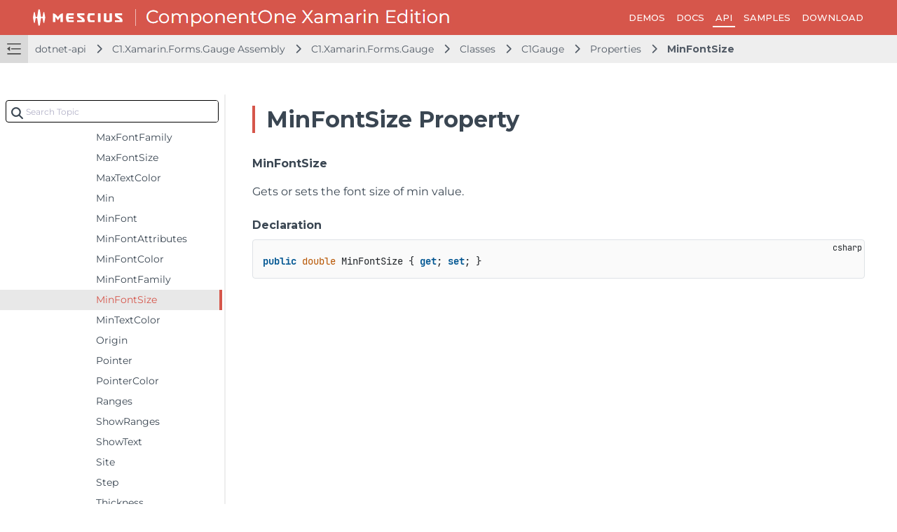

--- FILE ---
content_type: text/html; charset=utf-8
request_url: https://developer.mescius.com/componentone/api/xamarin/online-forms/dotnet-api/C1.Xamarin.Forms.Gauge/C1.Xamarin.Forms.Gauge.C1Gauge.MinFontSize.html
body_size: 8419
content:
<!DOCTYPE html>
<html lang="en">
<head>
    <meta charset="UTF-8">
    <meta http-equiv="X-UA-Compatible" content="IE=edge">
    <meta name="viewport" content="width=device-width, initial-scale=1.0">
   
        <link rel="icon" type="image/x-icon" href="/favicon.ico" sizes="48x48">
    <!-- HTML Meta Tags -->
<meta name="keywords" id="keywords">
<meta name="description" id="description">

<!-- Facebook Meta Tags -->
<meta property="og:type" content="website">
<meta property="og:locale" content="en">
<meta property="og:title" content="C1.Xamarin.Forms.Gauge.C1Gauge.MinFontSize">
<meta property="og:description">

<!-- Twitter Meta Tags -->
<meta name="twitter:card" content="summary_large_image">
<meta name="twitter:title" content="C1.Xamarin.Forms.Gauge.C1Gauge.MinFontSize">
<meta name="twitter:description">
<meta name="twitter:text:description">



    <title>C1.Xamarin.Forms.Gauge.C1Gauge.MinFontSize</title>
        <link rel="stylesheet" href="/_docapp/style/api.css?v=YDRWiBpJmgUGzxA23ZsgUKsyKXxN3abzGJENozqwc00" />
        <link rel="stylesheet" href="/_docapp/style/api-ts.css?v=oM6QD3FY448Znrs_y9e4h9f9UAsfNOvIFeKN-uCQUz8" />
    <script src="https://cdnjs.cloudflare.com/ajax/libs/ace/1.13.1/ace.min.js" integrity="sha512-U8J/s+8o7pOrcrcLbdTJckhlNCua8p8E2yJYiNPwrhYiwt6+l1K5MVpMGXXUjT5vgJRGFJOY9mGAHfFSC551VA==" crossorigin="anonymous" referrerpolicy="no-referrer"></script>
<link rel="stylesheet" href="https://cdnjs.cloudflare.com/ajax/libs/highlight.js/11.11.1/styles/default.min.css" integrity="sha512-hasIneQUHlh06VNBe7f6ZcHmeRTLIaQWFd43YriJ0UND19bvYRauxthDg8E4eVNPm9bRUhr5JGeqH7FRFXQu5g==" crossorigin="anonymous" referrerpolicy="no-referrer" />
<link rel="stylesheet" href="https://cdnjs.cloudflare.com/ajax/libs/highlight.js/11.11.1/styles/stackoverflow-light.min.css" integrity="sha512-RDtnAhiPytLVV3AwzHkGVMVI4szjtSjxxyhDaH3gqdHPIw5qwQld1MVGuMu1EYoof+CaEccrO3zUVb13hQFU/A==" crossorigin="anonymous" referrerpolicy="no-referrer" />
<script src="https://cdnjs.cloudflare.com/ajax/libs/highlight.js/11.11.1/highlight.min.js" integrity="sha512-EBLzUL8XLl+va/zAsmXwS7Z2B1F9HUHkZwyS/VKwh3S7T/U0nF4BaU29EP/ZSf6zgiIxYAnKLu6bJ8dqpmX5uw==" crossorigin="anonymous" referrerpolicy="no-referrer"></script>




<script src="/_docapp/hosting/runtime.bundle.0c90b6df.js" defer></script>
<script src="/_docapp/hosting/vendors/algolia.bundle.2506f572.js" defer></script>
<script src="/_docapp/hosting/vendors/bootstrap.bundle.a3d544f5.js" defer></script>
<script src="/_docapp/hosting/vendors/common.bundle.49de248b.js" defer></script>
<script src="/_docapp/hosting/vendors/libs.bundle.8971748d.js" defer></script>
<script src="/_docapp/hosting/vendors/vue.bundle.67b2ecce.js" defer></script>


    
        <!-- Google Tag Manager -->
    <script>
        (function (w, d, s, l, i) {
            w[l] = w[l] || []; w[l].push({
                'gtm.start':
                    new Date().getTime(), event: 'gtm.js'
            }); var f = d.getElementsByTagName(s)[0],
                j = d.createElement(s), dl = l != 'dataLayer' ? '&l=' + l : ''; j.async = true; j.src =
                    'https://www.googletagmanager.com/gtm.js?id=' + i + dl; f.parentNode.insertBefore(j, f);
            })(window, document, 'script', 'dataLayer', 'GTM-WT462SJ');
    </script>
    <!-- End Google Tag Manager -->

    <link rel="stylesheet" href="https://cdnjs.cloudflare.com/ajax/libs/font-awesome/7.0.1/css/all.min.css" integrity="sha512-2SwdPD6INVrV/lHTZbO2nodKhrnDdJK9/kg2XD1r9uGqPo1cUbujc+IYdlYdEErWNu69gVcYgdxlmVmzTWnetw==" crossorigin="anonymous" referrerpolicy="no-referrer" />
    
    <link rel="stylesheet preconnect" href="https://fonts.googleapis.com/css2?family=Montserrat:wght@400;500;600;700&display=swap">
    <link href="https://cdn.jsdelivr.net/npm/bootstrap@5.3.1/dist/css/bootstrap.min.css" rel="stylesheet" integrity="sha384-4bw+/aepP/YC94hEpVNVgiZdgIC5+VKNBQNGCHeKRQN+PtmoHDEXuppvnDJzQIu9" crossorigin="anonymous">
    <link rel="stylesheet" href="/_docapp/style/mescius-doc.css?v=L0eM2HX32MN_Mv--xcqXcPkaqGFmbBvFELxlcETLPwI" />
    <link rel="stylesheet" href="/_docapp/style/footer/mescius.css?v=bDx2V7vmv_wfWZHiy7td-70noNl8_gq6PFJ98pMWLNU" />

</head>
<body>
    <div class="main__resize-overlay hide">
    </div>
    
        <!-- Google Tag Manager (noscript) -->
    <noscript>
        <iframe src="https://www.googletagmanager.com/ns.html?id=GTM-WT462SJ" height="0" width="0" style="display:none;visibility:hidden"></iframe>
    </noscript>
    <!-- End Google Tag Manager (noscript) -->

        <style>
        :root {
            --ds-product-color: #d6564b;
        }
    </style>
    <style>
        :root {
            --ds-product-color-light: #e8e8e8;
        }
    </style>
    <div id="isAPI"></div>
<input class="hide" id="product-name" value="ComponentOne Mobile" />
<input class="hide" id="version-id" value="b79914a2-16c1-40ab-83d1-5985da9ba2a0" />
<input class="hide" id="jscodemine-endpoint" value="https://jscodemine.grapecity.com/" />
<input class="hide" id="doc-type" value="ApiDoc" />
<input class="hide" id="blob-endpoint" value="https://cdn.mescius.io" />

<div class="hide taggedTocItemInfo">
    <pre>
        []
        </pre>
</div>
    <div class="page__container" data-theme="mescius">
    

<header class="page__container__header">
    <div class="header__logo">
        <a class="header__logo_brand" href='https://developer.mescius.com/' target="_blank">
            <img class="header__logo_brand_mobile" src="https://cdn.mescius.io/sites/shared/logo/mescius-logomark-w.svg" alt="MESCIUS Logo" />
            <img src="https://cdn.mescius.io/sites/shared/logo/mescius-logo-w.svg" alt="MESCIUS Logo" />
        </a>
        <div class="header__logo_divide">
        </div>
        <div class="header__logo_product">
                    <a href="https://developer.mescius.com/componentone/xamarin-ui-controls">
                        <img src="/DOCUMENT_SITE_LINK_PREFIX_HERE/document-site-files/images/b79914a2-16c1-40ab-83d1-5985da9ba2a0/Xamarin.68719c.png" alt="ComponentOne Mobile Logo" />
                    </a>
        </div>
    </div>
        <div class="site_header-hamburger" expanded="true">
            <div class="hamburger-container">
                <span></span>
                <span></span>
                <span></span>
            </div>
        </div>
        <div class="header__links">
            <div class="site_hamburger-menu">
                        <a class="link" href="https://developer.mescius.com/componentone/demos" target="_blank">DEMOS</a>
                        <a class="link" href="/componentone/docs/xamarin/online-forms/overview" target="_self">DOCS</a>
                        <a class="link select" href="/componentone/api/xamarin/online-forms/" target="_self">API</a>
                        <a class="link" href="https://developer.mescius.com/componentone/samples" target="_blank">SAMPLES</a>
                        <a class="link" href="https://developer.mescius.com/componentone/download" target="_blank">DOWNLOAD</a>
            </div>
        </div>
    <div class="header__buttons">
    </div>
    <nav class="header__nav">
        <div class="nav__expand" expanded="true" is-expanded-mobile="false"></div>
        <div class="nav__breadcrumb-items">
                <div class="nav__breadcrumb-item">
dotnet-api                </div>
                <div class="nav__breadcrumb-item">
C1.Xamarin.Forms.Gauge Assembly                </div>
                <div class="nav__breadcrumb-item">
                        <a href="/componentone/api/xamarin/online-forms/dotnet-api/C1.Xamarin.Forms.Gauge/C1.Xamarin.Forms.Gauge.html">C1.Xamarin.Forms.Gauge</a>
                </div>
                <div class="nav__breadcrumb-item">
Classes                </div>
                <div class="nav__breadcrumb-item">
                        <a href="/componentone/api/xamarin/online-forms/dotnet-api/C1.Xamarin.Forms.Gauge/C1.Xamarin.Forms.Gauge.C1Gauge.html">C1Gauge</a>
                </div>
                <div class="nav__breadcrumb-item">
Properties                </div>
                <div class="nav__breadcrumb-item">
                        <a href="/componentone/api/xamarin/online-forms/dotnet-api/C1.Xamarin.Forms.Gauge/C1.Xamarin.Forms.Gauge.C1Gauge.MinFontSize.html">MinFontSize</a>
                </div>
        </div>

            <div class="nav__search">
                <div id="docSearchContainer"></div>
            </div>
            <script>
                window.__GCDOCSEARCHCONFIGURATION__ = (() => {
    const docSearchConfiguration = {
        apiKey: "6967ae5b2281f076b78459e8c6d86bd2",
        indexName: "component-one-mobile-en",
        appId: "KA3LSJ3D55",
        inputSelector: ".search_input_container",
        algoliaOptions: {
            hitsPerPage: 5
        }
    };
    const docType = document.querySelector("#doc-type").value;
    const searchContainer = document.querySelector(".nav__search");
    if (docType === "Document") {
        return docSearchConfiguration;
    }
    searchContainer.remove();
    return null;
})();
            </script>
    </nav>
</header>


    <main class="page__container__main">
        <div class="main__toc" expanded="true" is-expanded-mobile="false">
            <div id="tocSearchContainer"></div>
            <ul class="toc-root_node " data-root-path="/componentone/api/xamarin/online-forms/" data-root-id="697ef2e1-8885-4d8b-ad05-7f882be1f005" data-root-name="Xamarin.Forms" data-product-name="ComponentOne Mobile">
                    <li class="toc-item" data-has-child="true">
                        <a href="javascript:void(0)" data-has-doc="false" data-selected-toc-item="false" data-node-id="29e80d6b-2936-4460-8079-d1556dbae25c" data-node-tocitemid="ce071558-d195-4726-b0cb-217dd7ac2ca5" data-parent-node-id="697ef2e1-8885-4d8b-ad05-7f882be1f005"><i></i><span>dotnet-api</span></a>
                            <ul class="toc-children">
        <li class="toc-item toc-item--collapsed" data-has-child="true">
            <a href="javascript:void(0)" data-node-id="4bdd32d0-c324-4430-b6df-fa86c210f8d6" data-node-tocitemid="e7b488a0-d0d7-4dfc-934a-e406bb7d14a8" data-has-doc="false" data-selected-toc-item="false" data-parent-node-id="ce071558-d195-4726-b0cb-217dd7ac2ca5"><i></i><span>C1.Xamarin.Forms.Calendar Assembly</span></a>
        </li>
        <li class="toc-item toc-item--collapsed" data-has-child="true">
            <a href="javascript:void(0)" data-node-id="e43971ad-995d-41e6-b32b-09d943903c34" data-node-tocitemid="43db24b5-cdc7-46be-82f8-88f74fb46dcd" data-has-doc="false" data-selected-toc-item="false" data-parent-node-id="ce071558-d195-4726-b0cb-217dd7ac2ca5"><i></i><span>C1.Xamarin.Forms.Chart Assembly</span></a>
        </li>
        <li class="toc-item toc-item--collapsed" data-has-child="true">
            <a href="javascript:void(0)" data-node-id="d5adc44a-1c94-448d-9bab-9cb294c2b9d1" data-node-tocitemid="db96dab7-a9e8-4fd1-8248-bb034b796bc3" data-has-doc="false" data-selected-toc-item="false" data-parent-node-id="ce071558-d195-4726-b0cb-217dd7ac2ca5"><i></i><span>C1.Xamarin.Forms.Core Assembly</span></a>
        </li>
        <li class="toc-item " data-has-child="true">
            <a href="javascript:void(0)" data-node-id="1bbea39d-ae3e-48b3-a244-270f1001703f" data-node-tocitemid="a278a3a1-eb7b-46e2-9788-4d488bc6dc65" data-has-doc="false" data-selected-toc-item="false" data-parent-node-id="ce071558-d195-4726-b0cb-217dd7ac2ca5"><i></i><span>C1.Xamarin.Forms.Gauge Assembly</span></a>
                <ul class="toc-children">
        <li class="toc-item " data-has-child="true">
            <a href="/componentone/api/xamarin/online-forms/dotnet-api/C1.Xamarin.Forms.Gauge/C1.Xamarin.Forms.Gauge.html" data-node-id="ab86c8b1-ec6c-4302-bee7-30b4be08ead3" data-node-tocitemid="e85aa88f-7b38-440a-b66c-5ab5545b1bf7" data-has-doc="true" data-selected-toc-item="false" data-parent-node-id="a278a3a1-eb7b-46e2-9788-4d488bc6dc65"><i></i><span>C1.Xamarin.Forms.Gauge</span></a>
                <ul class="toc-children">
        <li class="toc-item " data-has-child="true">
            <a href="javascript:void(0)" data-node-id="1455150e-16df-40c9-9e1d-6411ad955fa8" data-node-tocitemid="8a280c92-2c12-4939-9d47-05a755dc6111" data-has-doc="false" data-selected-toc-item="false" data-parent-node-id="e85aa88f-7b38-440a-b66c-5ab5545b1bf7"><i></i><span>Classes</span></a>
                <ul class="toc-children">
        <li class="toc-item toc-item--collapsed" data-has-child="true">
            <a href="/componentone/api/xamarin/online-forms/dotnet-api/C1.Xamarin.Forms.Gauge/C1.Xamarin.Forms.Gauge.C1BulletGraph.html" data-node-id="5a33a5dc-909e-4cd3-9c38-f8df6945aa8f" data-node-tocitemid="275da7d0-5a94-407b-82e3-396254604832" data-has-doc="true" data-selected-toc-item="false" data-parent-node-id="8a280c92-2c12-4939-9d47-05a755dc6111"><i></i><span>C1BulletGraph</span></a>
        </li>
        <li class="toc-item " data-has-child="true">
            <a href="/componentone/api/xamarin/online-forms/dotnet-api/C1.Xamarin.Forms.Gauge/C1.Xamarin.Forms.Gauge.C1Gauge.html" data-node-id="35895c24-ab7f-4c0a-b733-36e45f0f109e" data-node-tocitemid="5c4482ef-d2ce-4e03-bed9-88096cb7a370" data-has-doc="true" data-selected-toc-item="false" data-parent-node-id="8a280c92-2c12-4939-9d47-05a755dc6111"><i></i><span>C1Gauge</span></a>
                <ul class="toc-children">
        <li class="toc-item toc-item--collapsed" data-has-child="true">
            <a href="javascript:void(0)" data-node-id="a8f28c90-0926-43e3-9e41-fa940c23e6b1" data-node-tocitemid="73717b00-312b-48e2-bff7-d52dfdb983bb" data-has-doc="false" data-selected-toc-item="false" data-parent-node-id="5c4482ef-d2ce-4e03-bed9-88096cb7a370"><i></i><span>Constructors</span></a>
        </li>
        <li class="toc-item toc-item--collapsed" data-has-child="true">
            <a href="javascript:void(0)" data-node-id="b7cccd83-d129-4bc2-b9db-9567dfe2c0a7" data-node-tocitemid="7ff0bd61-ee10-4c19-9260-c3a6be46ef06" data-has-doc="false" data-selected-toc-item="false" data-parent-node-id="5c4482ef-d2ce-4e03-bed9-88096cb7a370"><i></i><span>Fields</span></a>
        </li>
        <li class="toc-item " data-has-child="true">
            <a href="javascript:void(0)" data-node-id="73646072-01f0-4979-8e18-31036e20e6a2" data-node-tocitemid="fb3044d6-c270-4459-a4ed-3a6f310707b0" data-has-doc="false" data-selected-toc-item="false" data-parent-node-id="5c4482ef-d2ce-4e03-bed9-88096cb7a370"><i></i><span>Properties</span></a>
                <ul class="toc-children">
        <li class="toc-item toc-item--collapsed" data-has-child="false">
            <a href="/componentone/api/xamarin/online-forms/dotnet-api/C1.Xamarin.Forms.Gauge/C1.Xamarin.Forms.Gauge.C1Gauge.Face.html" data-node-id="e7097e0c-dbf4-4691-8d26-55f0da144142" data-node-tocitemid="95759c7c-7019-4b1c-bd14-904ea3c053ce" data-has-doc="true" data-selected-toc-item="false" data-parent-node-id="fb3044d6-c270-4459-a4ed-3a6f310707b0"><i></i><span>Face</span></a>
        </li>
        <li class="toc-item toc-item--collapsed" data-has-child="false">
            <a href="/componentone/api/xamarin/online-forms/dotnet-api/C1.Xamarin.Forms.Gauge/C1.Xamarin.Forms.Gauge.C1Gauge.FaceBorderColor.html" data-node-id="97efd1ad-7f7d-46f4-92ac-37d0a2d2bcdd" data-node-tocitemid="11494740-0339-4fb4-9618-e855c4346f7d" data-has-doc="true" data-selected-toc-item="false" data-parent-node-id="fb3044d6-c270-4459-a4ed-3a6f310707b0"><i></i><span>FaceBorderColor</span></a>
        </li>
        <li class="toc-item toc-item--collapsed" data-has-child="false">
            <a href="/componentone/api/xamarin/online-forms/dotnet-api/C1.Xamarin.Forms.Gauge/C1.Xamarin.Forms.Gauge.C1Gauge.FaceBorderDashes.html" data-node-id="ae17bd2b-0cf4-492e-9645-443ae3c8277a" data-node-tocitemid="a5e266f3-c395-46e9-bcc3-525478d8924f" data-has-doc="true" data-selected-toc-item="false" data-parent-node-id="fb3044d6-c270-4459-a4ed-3a6f310707b0"><i></i><span>FaceBorderDashes</span></a>
        </li>
        <li class="toc-item toc-item--collapsed" data-has-child="false">
            <a href="/componentone/api/xamarin/online-forms/dotnet-api/C1.Xamarin.Forms.Gauge/C1.Xamarin.Forms.Gauge.C1Gauge.FaceBorderWidth.html" data-node-id="8566983c-55f8-4877-b6d7-ea172455f902" data-node-tocitemid="e87d399a-28d5-4b3d-9ff0-65c4c06d667c" data-has-doc="true" data-selected-toc-item="false" data-parent-node-id="fb3044d6-c270-4459-a4ed-3a6f310707b0"><i></i><span>FaceBorderWidth</span></a>
        </li>
        <li class="toc-item toc-item--collapsed" data-has-child="false">
            <a href="/componentone/api/xamarin/online-forms/dotnet-api/C1.Xamarin.Forms.Gauge/C1.Xamarin.Forms.Gauge.C1Gauge.FaceColor.html" data-node-id="26fb26eb-51bb-408c-97f4-b3bfe9b5e997" data-node-tocitemid="6680d57d-4e2b-4920-ae05-c004eeda645a" data-has-doc="true" data-selected-toc-item="false" data-parent-node-id="fb3044d6-c270-4459-a4ed-3a6f310707b0"><i></i><span>FaceColor</span></a>
        </li>
        <li class="toc-item toc-item--collapsed" data-has-child="false">
            <a href="/componentone/api/xamarin/online-forms/dotnet-api/C1.Xamarin.Forms.Gauge/C1.Xamarin.Forms.Gauge.C1Gauge.Format.html" data-node-id="70b98a58-b078-44c5-9c3c-b9c2a44572c9" data-node-tocitemid="215bff1c-4e28-424d-ba6b-b9039aaaed14" data-has-doc="true" data-selected-toc-item="false" data-parent-node-id="fb3044d6-c270-4459-a4ed-3a6f310707b0"><i></i><span>Format</span></a>
        </li>
        <li class="toc-item toc-item--collapsed" data-has-child="false">
            <a href="/componentone/api/xamarin/online-forms/dotnet-api/C1.Xamarin.Forms.Gauge/C1.Xamarin.Forms.Gauge.C1Gauge.IsAnimated.html" data-node-id="a8cb621f-da07-491f-a3df-b58fa5a3360e" data-node-tocitemid="6855181e-b289-4f8c-ac22-dbc8f3d21b7f" data-has-doc="true" data-selected-toc-item="false" data-parent-node-id="fb3044d6-c270-4459-a4ed-3a6f310707b0"><i></i><span>IsAnimated</span></a>
        </li>
        <li class="toc-item toc-item--collapsed" data-has-child="false">
            <a href="/componentone/api/xamarin/online-forms/dotnet-api/C1.Xamarin.Forms.Gauge/C1.Xamarin.Forms.Gauge.C1Gauge.IsReadOnly.html" data-node-id="e1517d4b-f154-468d-b39e-9cbabe1dc39c" data-node-tocitemid="e03a865a-3507-4f04-aaa1-c1ba08e821ea" data-has-doc="true" data-selected-toc-item="false" data-parent-node-id="fb3044d6-c270-4459-a4ed-3a6f310707b0"><i></i><span>IsReadOnly</span></a>
        </li>
        <li class="toc-item toc-item--collapsed" data-has-child="false">
            <a href="/componentone/api/xamarin/online-forms/dotnet-api/C1.Xamarin.Forms.Gauge/C1.Xamarin.Forms.Gauge.C1Gauge.LoadAnimation.html" data-node-id="87726578-18e1-4281-a38a-eda7529f83e7" data-node-tocitemid="c37bdcc1-0796-4654-9891-8e0e1eda8638" data-has-doc="true" data-selected-toc-item="false" data-parent-node-id="fb3044d6-c270-4459-a4ed-3a6f310707b0"><i></i><span>LoadAnimation</span></a>
        </li>
        <li class="toc-item toc-item--collapsed" data-has-child="false">
            <a href="/componentone/api/xamarin/online-forms/dotnet-api/C1.Xamarin.Forms.Gauge/C1.Xamarin.Forms.Gauge.C1Gauge.Max.html" data-node-id="a630cf07-8c8d-4548-b493-cc24110db5ee" data-node-tocitemid="bdb7b7c7-f93d-45ae-81fe-47872c2cd0eb" data-has-doc="true" data-selected-toc-item="false" data-parent-node-id="fb3044d6-c270-4459-a4ed-3a6f310707b0"><i></i><span>Max</span></a>
        </li>
        <li class="toc-item toc-item--collapsed" data-has-child="false">
            <a href="/componentone/api/xamarin/online-forms/dotnet-api/C1.Xamarin.Forms.Gauge/C1.Xamarin.Forms.Gauge.C1Gauge.MaxFont.html" data-node-id="aa8fc76d-26e5-470f-bcf0-e7fad859d614" data-node-tocitemid="c5e9535a-dbe9-4d32-bc36-384bc55294d7" data-has-doc="true" data-selected-toc-item="false" data-parent-node-id="fb3044d6-c270-4459-a4ed-3a6f310707b0"><i></i><span>MaxFont</span></a>
        </li>
        <li class="toc-item toc-item--collapsed" data-has-child="false">
            <a href="/componentone/api/xamarin/online-forms/dotnet-api/C1.Xamarin.Forms.Gauge/C1.Xamarin.Forms.Gauge.C1Gauge.MaxFontAttributes.html" data-node-id="ddff171c-32e8-467b-9d33-18a335229a67" data-node-tocitemid="f6be8e0b-90ec-42fc-8567-3e6882687d26" data-has-doc="true" data-selected-toc-item="false" data-parent-node-id="fb3044d6-c270-4459-a4ed-3a6f310707b0"><i></i><span>MaxFontAttributes</span></a>
        </li>
        <li class="toc-item toc-item--collapsed" data-has-child="false">
            <a href="/componentone/api/xamarin/online-forms/dotnet-api/C1.Xamarin.Forms.Gauge/C1.Xamarin.Forms.Gauge.C1Gauge.MaxFontColor.html" data-node-id="41afaae3-7019-438b-8848-f5806092d20b" data-node-tocitemid="bbee7d91-0a16-4dfa-8f28-c1fa92765e16" data-has-doc="true" data-selected-toc-item="false" data-parent-node-id="fb3044d6-c270-4459-a4ed-3a6f310707b0"><i></i><span>MaxFontColor</span></a>
        </li>
        <li class="toc-item toc-item--collapsed" data-has-child="false">
            <a href="/componentone/api/xamarin/online-forms/dotnet-api/C1.Xamarin.Forms.Gauge/C1.Xamarin.Forms.Gauge.C1Gauge.MaxFontFamily.html" data-node-id="4bba2185-b377-4966-842d-61a1ecc6cdf7" data-node-tocitemid="3005c058-a36c-471a-bfde-5d1a1c43c6fd" data-has-doc="true" data-selected-toc-item="false" data-parent-node-id="fb3044d6-c270-4459-a4ed-3a6f310707b0"><i></i><span>MaxFontFamily</span></a>
        </li>
        <li class="toc-item toc-item--collapsed" data-has-child="false">
            <a href="/componentone/api/xamarin/online-forms/dotnet-api/C1.Xamarin.Forms.Gauge/C1.Xamarin.Forms.Gauge.C1Gauge.MaxFontSize.html" data-node-id="f00604d8-dca4-4eb0-a4e5-1cf448e9a3b2" data-node-tocitemid="a76099ae-99a7-43e6-b090-dcb3fbcd8d83" data-has-doc="true" data-selected-toc-item="false" data-parent-node-id="fb3044d6-c270-4459-a4ed-3a6f310707b0"><i></i><span>MaxFontSize</span></a>
        </li>
        <li class="toc-item toc-item--collapsed" data-has-child="false">
            <a href="/componentone/api/xamarin/online-forms/dotnet-api/C1.Xamarin.Forms.Gauge/C1.Xamarin.Forms.Gauge.C1Gauge.MaxTextColor.html" data-node-id="aa83d625-c6ff-4b6e-af4e-44b4117cff56" data-node-tocitemid="e9727239-8f35-4f76-9a16-943d2d288458" data-has-doc="true" data-selected-toc-item="false" data-parent-node-id="fb3044d6-c270-4459-a4ed-3a6f310707b0"><i></i><span>MaxTextColor</span></a>
        </li>
        <li class="toc-item toc-item--collapsed" data-has-child="false">
            <a href="/componentone/api/xamarin/online-forms/dotnet-api/C1.Xamarin.Forms.Gauge/C1.Xamarin.Forms.Gauge.C1Gauge.Min.html" data-node-id="97e62812-65fa-4903-82ad-52e6ce9ac898" data-node-tocitemid="c9fddf33-e6f9-4f3c-8f50-6421d3363919" data-has-doc="true" data-selected-toc-item="false" data-parent-node-id="fb3044d6-c270-4459-a4ed-3a6f310707b0"><i></i><span>Min</span></a>
        </li>
        <li class="toc-item toc-item--collapsed" data-has-child="false">
            <a href="/componentone/api/xamarin/online-forms/dotnet-api/C1.Xamarin.Forms.Gauge/C1.Xamarin.Forms.Gauge.C1Gauge.MinFont.html" data-node-id="8f843856-eca0-4862-a93f-9a21b8794964" data-node-tocitemid="fd821156-4389-469f-a3b6-9ed2219f0158" data-has-doc="true" data-selected-toc-item="false" data-parent-node-id="fb3044d6-c270-4459-a4ed-3a6f310707b0"><i></i><span>MinFont</span></a>
        </li>
        <li class="toc-item toc-item--collapsed" data-has-child="false">
            <a href="/componentone/api/xamarin/online-forms/dotnet-api/C1.Xamarin.Forms.Gauge/C1.Xamarin.Forms.Gauge.C1Gauge.MinFontAttributes.html" data-node-id="32e3e814-6454-4c32-ae3e-974dc52d3366" data-node-tocitemid="08cfdedf-7484-44f4-8e49-a720242e6ac7" data-has-doc="true" data-selected-toc-item="false" data-parent-node-id="fb3044d6-c270-4459-a4ed-3a6f310707b0"><i></i><span>MinFontAttributes</span></a>
        </li>
        <li class="toc-item toc-item--collapsed" data-has-child="false">
            <a href="/componentone/api/xamarin/online-forms/dotnet-api/C1.Xamarin.Forms.Gauge/C1.Xamarin.Forms.Gauge.C1Gauge.MinFontColor.html" data-node-id="ec04060d-6776-4ce0-ae93-4c4f7804213b" data-node-tocitemid="61e47ce7-8000-450e-8eb6-500374afdf05" data-has-doc="true" data-selected-toc-item="false" data-parent-node-id="fb3044d6-c270-4459-a4ed-3a6f310707b0"><i></i><span>MinFontColor</span></a>
        </li>
        <li class="toc-item toc-item--collapsed" data-has-child="false">
            <a href="/componentone/api/xamarin/online-forms/dotnet-api/C1.Xamarin.Forms.Gauge/C1.Xamarin.Forms.Gauge.C1Gauge.MinFontFamily.html" data-node-id="d5a73ad8-a540-4db2-adc4-b1ef04be0b54" data-node-tocitemid="d4d03da7-34dd-4ae9-9b6d-5d0e96a73e9b" data-has-doc="true" data-selected-toc-item="false" data-parent-node-id="fb3044d6-c270-4459-a4ed-3a6f310707b0"><i></i><span>MinFontFamily</span></a>
        </li>
        <li class="toc-item toc-item--collapsed" data-has-child="false">
            <a href="/componentone/api/xamarin/online-forms/dotnet-api/C1.Xamarin.Forms.Gauge/C1.Xamarin.Forms.Gauge.C1Gauge.MinFontSize.html" data-node-id="391dd45f-56e1-4518-ab2f-d509d5ae2421" data-node-tocitemid="0bcd7d98-09b0-40f6-bc8d-ee2809476fe5" data-has-doc="true" data-selected-toc-item="true" data-parent-node-id="fb3044d6-c270-4459-a4ed-3a6f310707b0"><i></i><span>MinFontSize</span></a>
        </li>
        <li class="toc-item toc-item--collapsed" data-has-child="false">
            <a href="/componentone/api/xamarin/online-forms/dotnet-api/C1.Xamarin.Forms.Gauge/C1.Xamarin.Forms.Gauge.C1Gauge.MinTextColor.html" data-node-id="8538463f-3baf-4505-ad32-dfbd685d0568" data-node-tocitemid="f1570bc9-e14f-47f3-9dca-adf9f5aa2b0b" data-has-doc="true" data-selected-toc-item="false" data-parent-node-id="fb3044d6-c270-4459-a4ed-3a6f310707b0"><i></i><span>MinTextColor</span></a>
        </li>
        <li class="toc-item toc-item--collapsed" data-has-child="false">
            <a href="/componentone/api/xamarin/online-forms/dotnet-api/C1.Xamarin.Forms.Gauge/C1.Xamarin.Forms.Gauge.C1Gauge.Origin.html" data-node-id="5d935864-f6ab-4a5d-9978-88830fd6450e" data-node-tocitemid="3d741932-5bb5-46d3-b740-4583ce255fcc" data-has-doc="true" data-selected-toc-item="false" data-parent-node-id="fb3044d6-c270-4459-a4ed-3a6f310707b0"><i></i><span>Origin</span></a>
        </li>
        <li class="toc-item toc-item--collapsed" data-has-child="false">
            <a href="/componentone/api/xamarin/online-forms/dotnet-api/C1.Xamarin.Forms.Gauge/C1.Xamarin.Forms.Gauge.C1Gauge.Pointer.html" data-node-id="0e8ccdf1-b6fe-400e-b9dd-40132820a28b" data-node-tocitemid="a7adcc42-7ee6-4d22-a0ff-6c30dd76d25d" data-has-doc="true" data-selected-toc-item="false" data-parent-node-id="fb3044d6-c270-4459-a4ed-3a6f310707b0"><i></i><span>Pointer</span></a>
        </li>
        <li class="toc-item toc-item--collapsed" data-has-child="false">
            <a href="/componentone/api/xamarin/online-forms/dotnet-api/C1.Xamarin.Forms.Gauge/C1.Xamarin.Forms.Gauge.C1Gauge.PointerColor.html" data-node-id="a0282dce-e202-4258-ba6a-d5a6ab09bfc6" data-node-tocitemid="d5235cfb-ec96-4d2f-bff1-b9b8511d9343" data-has-doc="true" data-selected-toc-item="false" data-parent-node-id="fb3044d6-c270-4459-a4ed-3a6f310707b0"><i></i><span>PointerColor</span></a>
        </li>
        <li class="toc-item toc-item--collapsed" data-has-child="false">
            <a href="/componentone/api/xamarin/online-forms/dotnet-api/C1.Xamarin.Forms.Gauge/C1.Xamarin.Forms.Gauge.C1Gauge.Ranges.html" data-node-id="5191ea1e-c089-4dc7-91ef-8d8eb6830e1f" data-node-tocitemid="36582b3e-fb5b-497d-8053-b7322aed2c8d" data-has-doc="true" data-selected-toc-item="false" data-parent-node-id="fb3044d6-c270-4459-a4ed-3a6f310707b0"><i></i><span>Ranges</span></a>
        </li>
        <li class="toc-item toc-item--collapsed" data-has-child="false">
            <a href="/componentone/api/xamarin/online-forms/dotnet-api/C1.Xamarin.Forms.Gauge/C1.Xamarin.Forms.Gauge.C1Gauge.ShowRanges.html" data-node-id="35a1e1cc-de5f-4ff1-ae5d-bd7c6caabe93" data-node-tocitemid="c220fc3f-97e1-4888-9069-030b8f22607f" data-has-doc="true" data-selected-toc-item="false" data-parent-node-id="fb3044d6-c270-4459-a4ed-3a6f310707b0"><i></i><span>ShowRanges</span></a>
        </li>
        <li class="toc-item toc-item--collapsed" data-has-child="false">
            <a href="/componentone/api/xamarin/online-forms/dotnet-api/C1.Xamarin.Forms.Gauge/C1.Xamarin.Forms.Gauge.C1Gauge.ShowText.html" data-node-id="42753a69-a6ac-4826-87e9-8e41354277d2" data-node-tocitemid="92a2a6fb-7aa0-4ef2-8dac-55009cddbb0e" data-has-doc="true" data-selected-toc-item="false" data-parent-node-id="fb3044d6-c270-4459-a4ed-3a6f310707b0"><i></i><span>ShowText</span></a>
        </li>
        <li class="toc-item toc-item--collapsed" data-has-child="false">
            <a href="/componentone/api/xamarin/online-forms/dotnet-api/C1.Xamarin.Forms.Gauge/C1.Xamarin.Forms.Gauge.C1Gauge.Site.html" data-node-id="0e8d0e09-16fa-4f69-a09f-04b5d0b9a970" data-node-tocitemid="165a5dee-086e-4241-add4-f94c2555ee03" data-has-doc="true" data-selected-toc-item="false" data-parent-node-id="fb3044d6-c270-4459-a4ed-3a6f310707b0"><i></i><span>Site</span></a>
        </li>
        <li class="toc-item toc-item--collapsed" data-has-child="false">
            <a href="/componentone/api/xamarin/online-forms/dotnet-api/C1.Xamarin.Forms.Gauge/C1.Xamarin.Forms.Gauge.C1Gauge.Step.html" data-node-id="ffdc0d16-8b2b-49e3-a5e9-a2159b22f0f4" data-node-tocitemid="1e9656c3-e8bb-4bc7-afcf-19ddb7a8de18" data-has-doc="true" data-selected-toc-item="false" data-parent-node-id="fb3044d6-c270-4459-a4ed-3a6f310707b0"><i></i><span>Step</span></a>
        </li>
        <li class="toc-item toc-item--collapsed" data-has-child="false">
            <a href="/componentone/api/xamarin/online-forms/dotnet-api/C1.Xamarin.Forms.Gauge/C1.Xamarin.Forms.Gauge.C1Gauge.Thickness.html" data-node-id="f7a993c3-ca18-4118-b7f7-e3b85671b1a9" data-node-tocitemid="da39f3b1-a674-45ac-bb58-f8528f4d955c" data-has-doc="true" data-selected-toc-item="false" data-parent-node-id="fb3044d6-c270-4459-a4ed-3a6f310707b0"><i></i><span>Thickness</span></a>
        </li>
        <li class="toc-item toc-item--collapsed" data-has-child="false">
            <a href="/componentone/api/xamarin/online-forms/dotnet-api/C1.Xamarin.Forms.Gauge/C1.Xamarin.Forms.Gauge.C1Gauge.UpdateAnimation.html" data-node-id="221d46c3-3533-4132-beb0-3be2d008e28e" data-node-tocitemid="95668aed-8744-4ed6-a4a6-d2c79908b128" data-has-doc="true" data-selected-toc-item="false" data-parent-node-id="fb3044d6-c270-4459-a4ed-3a6f310707b0"><i></i><span>UpdateAnimation</span></a>
        </li>
        <li class="toc-item toc-item--collapsed" data-has-child="false">
            <a href="/componentone/api/xamarin/online-forms/dotnet-api/C1.Xamarin.Forms.Gauge/C1.Xamarin.Forms.Gauge.C1Gauge.Value.html" data-node-id="c60d8591-241a-4142-91b2-e0ce90eda19a" data-node-tocitemid="c3c9462c-5f3c-4e61-a4ee-de72110ed4f3" data-has-doc="true" data-selected-toc-item="false" data-parent-node-id="fb3044d6-c270-4459-a4ed-3a6f310707b0"><i></i><span>Value</span></a>
        </li>
        <li class="toc-item toc-item--collapsed" data-has-child="false">
            <a href="/componentone/api/xamarin/online-forms/dotnet-api/C1.Xamarin.Forms.Gauge/C1.Xamarin.Forms.Gauge.C1Gauge.ValueFont.html" data-node-id="8b533c26-86e3-49e3-9240-c33c46238c88" data-node-tocitemid="d29d75b1-0a9d-4f5c-9108-c8e66606013e" data-has-doc="true" data-selected-toc-item="false" data-parent-node-id="fb3044d6-c270-4459-a4ed-3a6f310707b0"><i></i><span>ValueFont</span></a>
        </li>
        <li class="toc-item toc-item--collapsed" data-has-child="false">
            <a href="/componentone/api/xamarin/online-forms/dotnet-api/C1.Xamarin.Forms.Gauge/C1.Xamarin.Forms.Gauge.C1Gauge.ValueFontAttributes.html" data-node-id="5f9bbf7d-424e-4eb8-b365-a6506c812672" data-node-tocitemid="c6a180bb-9345-4a83-a827-f2982e64dc87" data-has-doc="true" data-selected-toc-item="false" data-parent-node-id="fb3044d6-c270-4459-a4ed-3a6f310707b0"><i></i><span>ValueFontAttributes</span></a>
        </li>
        <li class="toc-item toc-item--collapsed" data-has-child="false">
            <a href="/componentone/api/xamarin/online-forms/dotnet-api/C1.Xamarin.Forms.Gauge/C1.Xamarin.Forms.Gauge.C1Gauge.ValueFontColor.html" data-node-id="d9b2c045-0466-42de-91ce-5633ca488a23" data-node-tocitemid="39e26d33-8ef3-45f7-ab7f-387c6af9995e" data-has-doc="true" data-selected-toc-item="false" data-parent-node-id="fb3044d6-c270-4459-a4ed-3a6f310707b0"><i></i><span>ValueFontColor</span></a>
        </li>
        <li class="toc-item toc-item--collapsed" data-has-child="false">
            <a href="/componentone/api/xamarin/online-forms/dotnet-api/C1.Xamarin.Forms.Gauge/C1.Xamarin.Forms.Gauge.C1Gauge.ValueFontFamily.html" data-node-id="99f7a12c-77f5-4f04-a98a-7003ad6f6f7e" data-node-tocitemid="97b04589-39e8-4f81-9c5b-06d2be6d3a2b" data-has-doc="true" data-selected-toc-item="false" data-parent-node-id="fb3044d6-c270-4459-a4ed-3a6f310707b0"><i></i><span>ValueFontFamily</span></a>
        </li>
        <li class="toc-item toc-item--collapsed" data-has-child="false">
            <a href="/componentone/api/xamarin/online-forms/dotnet-api/C1.Xamarin.Forms.Gauge/C1.Xamarin.Forms.Gauge.C1Gauge.ValueFontSize.html" data-node-id="0c6bcb94-ebd4-4912-bf35-99afa6d4d244" data-node-tocitemid="948dbbfd-3668-4b61-9573-32b0f88e9e9d" data-has-doc="true" data-selected-toc-item="false" data-parent-node-id="fb3044d6-c270-4459-a4ed-3a6f310707b0"><i></i><span>ValueFontSize</span></a>
        </li>
        <li class="toc-item toc-item--collapsed" data-has-child="false">
            <a href="/componentone/api/xamarin/online-forms/dotnet-api/C1.Xamarin.Forms.Gauge/C1.Xamarin.Forms.Gauge.C1Gauge.ValueTextColor.html" data-node-id="a793e075-cc86-496b-8247-3df499cef315" data-node-tocitemid="6c2482cf-746b-404c-8154-4e2f65b6efb2" data-has-doc="true" data-selected-toc-item="false" data-parent-node-id="fb3044d6-c270-4459-a4ed-3a6f310707b0"><i></i><span>ValueTextColor</span></a>
        </li>
</ul>
        </li>
        <li class="toc-item toc-item--collapsed" data-has-child="true">
            <a href="javascript:void(0)" data-node-id="f74f2157-92bc-46a7-843c-91106ed24c07" data-node-tocitemid="a5a55988-cd54-4933-9119-8a41a77f623b" data-has-doc="false" data-selected-toc-item="false" data-parent-node-id="5c4482ef-d2ce-4e03-bed9-88096cb7a370"><i></i><span>Methods</span></a>
        </li>
        <li class="toc-item toc-item--collapsed" data-has-child="true">
            <a href="javascript:void(0)" data-node-id="0bfbc230-0f24-4fdc-a546-bb40fcc7e00f" data-node-tocitemid="98d68750-87b0-45b1-8016-1518c60b991a" data-has-doc="false" data-selected-toc-item="false" data-parent-node-id="5c4482ef-d2ce-4e03-bed9-88096cb7a370"><i></i><span>Events</span></a>
        </li>
</ul>
        </li>
        <li class="toc-item toc-item--collapsed" data-has-child="true">
            <a href="/componentone/api/xamarin/online-forms/dotnet-api/C1.Xamarin.Forms.Gauge/C1.Xamarin.Forms.Gauge.C1LinearGauge.html" data-node-id="5232eac6-e919-4e9d-ba37-c53682cd5015" data-node-tocitemid="3fde58d5-4ae7-4c73-8b65-1ba7684d102d" data-has-doc="true" data-selected-toc-item="false" data-parent-node-id="8a280c92-2c12-4939-9d47-05a755dc6111"><i></i><span>C1LinearGauge</span></a>
        </li>
        <li class="toc-item toc-item--collapsed" data-has-child="true">
            <a href="/componentone/api/xamarin/online-forms/dotnet-api/C1.Xamarin.Forms.Gauge/C1.Xamarin.Forms.Gauge.C1RadialGauge.html" data-node-id="acbb2b22-9d4c-4ba4-8689-04317f9d0b8d" data-node-tocitemid="7d8fa8c6-9776-4511-917a-18b91492c1b9" data-has-doc="true" data-selected-toc-item="false" data-parent-node-id="8a280c92-2c12-4939-9d47-05a755dc6111"><i></i><span>C1RadialGauge</span></a>
        </li>
        <li class="toc-item toc-item--collapsed" data-has-child="true">
            <a href="/componentone/api/xamarin/online-forms/dotnet-api/C1.Xamarin.Forms.Gauge/C1.Xamarin.Forms.Gauge.GaugeRange.html" data-node-id="1733d258-94d0-46c6-a349-a4175c857986" data-node-tocitemid="86d52c9a-eaef-4e9c-88ee-ea6cb6451c19" data-has-doc="true" data-selected-toc-item="false" data-parent-node-id="8a280c92-2c12-4939-9d47-05a755dc6111"><i></i><span>GaugeRange</span></a>
        </li>
        <li class="toc-item toc-item--collapsed" data-has-child="true">
            <a href="/componentone/api/xamarin/online-forms/dotnet-api/C1.Xamarin.Forms.Gauge/C1.Xamarin.Forms.Gauge.GaugeRangeCollection.html" data-node-id="877fb487-f68a-4df0-ad15-f69033e279b4" data-node-tocitemid="d850c202-6161-4292-b3d4-78627554166a" data-has-doc="true" data-selected-toc-item="false" data-parent-node-id="8a280c92-2c12-4939-9d47-05a755dc6111"><i></i><span>GaugeRangeCollection</span></a>
        </li>
        <li class="toc-item toc-item--collapsed" data-has-child="true">
            <a href="/componentone/api/xamarin/online-forms/dotnet-api/C1.Xamarin.Forms.Gauge/C1.Xamarin.Forms.Gauge.GaugeValueEventArgs.html" data-node-id="bdece2c6-621b-4760-9925-cd4ba43b981b" data-node-tocitemid="14c279d8-7cda-49ec-a132-68fc6ea3ecd7" data-has-doc="true" data-selected-toc-item="false" data-parent-node-id="8a280c92-2c12-4939-9d47-05a755dc6111"><i></i><span>GaugeValueEventArgs</span></a>
        </li>
</ul>
        </li>
        <li class="toc-item toc-item--collapsed" data-has-child="true">
            <a href="javascript:void(0)" data-node-id="a73fd8bf-2dfa-4c11-9a28-89e597be1ec0" data-node-tocitemid="6a559fed-b3fe-4d1b-8004-3316b44320c6" data-has-doc="false" data-selected-toc-item="false" data-parent-node-id="e85aa88f-7b38-440a-b66c-5ab5545b1bf7"><i></i><span>Enums</span></a>
        </li>
</ul>
        </li>
</ul>
        </li>
        <li class="toc-item toc-item--collapsed" data-has-child="true">
            <a href="javascript:void(0)" data-node-id="f3c562c3-455a-49ba-8057-1cbb2b2744ca" data-node-tocitemid="a5380376-629a-4b8b-b9fd-d26408d3fed1" data-has-doc="false" data-selected-toc-item="false" data-parent-node-id="ce071558-d195-4726-b0cb-217dd7ac2ca5"><i></i><span>C1.Xamarin.Forms.Grid Assembly</span></a>
        </li>
        <li class="toc-item toc-item--collapsed" data-has-child="true">
            <a href="javascript:void(0)" data-node-id="8adf28b0-89d2-4f05-af59-af4cc9a7d3c2" data-node-tocitemid="5abfb054-59db-4891-b5e3-660e9c40d192" data-has-doc="false" data-selected-toc-item="false" data-parent-node-id="ce071558-d195-4726-b0cb-217dd7ac2ca5"><i></i><span>C1.Xamarin.Forms.Input Assembly</span></a>
        </li>
        <li class="toc-item toc-item--collapsed" data-has-child="true">
            <a href="javascript:void(0)" data-node-id="b3babf73-d615-49e8-81c0-e2a196bb9cc2" data-node-tocitemid="0bc697c7-1f70-4964-95f8-6556ed63aaef" data-has-doc="false" data-selected-toc-item="false" data-parent-node-id="ce071558-d195-4726-b0cb-217dd7ac2ca5"><i></i><span>C1.Xamarin.Forms.Viewer Assembly</span></a>
        </li>
</ul>
                    </li>
            </ul>
        </div>
        <div class="main__resize-handler">
        </div>
        <div class="main__doc">
                <div class="site_main_content-draft_sign hide">(Showing Draft Content)</div>
            <div class="lds-ring hide"><div></div><div></div><div></div><div></div></div>
            <h1 id="site_main_content-doc-content_title">C1.Xamarin.Forms.Gauge.C1Gauge.MinFontSize</h1>
            <div class="site_main_content-extra-button"></div>
            <div class="site_main_content-doc-content">
                <div class="doc-site-dotnet-api-container">



<h1 id="C1_Xamarin_Forms_Gauge_C1Gauge_MinFontSize_" data-uid="C1.Xamarin.Forms.Gauge.C1Gauge.MinFontSize*">MinFontSize Property
</h1>
<div class="markdown level0 summary"></div>
<div class="markdown level0 conceptual"></div>



<a id="C1_Xamarin_Forms_Gauge_C1Gauge_MinFontSize_" data-uid="C1.Xamarin.Forms.Gauge.C1Gauge.MinFontSize*"></a>
<h4 id="C1_Xamarin_Forms_Gauge_C1Gauge_MinFontSize" data-uid="C1.Xamarin.Forms.Gauge.C1Gauge.MinFontSize">MinFontSize</h4>
<div class="markdown level1 summary"><p>​Gets or sets the font size of min value.</p>
</div>
<div class="markdown level1 conceptual"></div>
<h5 class="declaration">Declaration</h5>
<div class="codewrapper">
  <pre><code class="lang-csharp hljs">public double MinFontSize { get; set; }</code></pre>
</div>
</div>

            </div>
            

            

        </div>
        
    <div class="main__anchor-list" data-anchor-status="0">
    </div>

    </main>
</div>
<footer id="app-footer">
    <div class="container">
        <div class="row test">
            <div class="col-lg-4 brand">
                <a href="https://developer.mescius.com/" class="logo"><i class="mesicon-logo-horiz"><span>MESCIUS USA, Inc.</span></i></a>
                <p>&copy;2026 MESCIUS USA, Inc. All rights reserved.<br />1.800.858.2739</p>
                <p>All product and company names herein may be trademarks of their respective owners.</p>
            </div>
            <div class="col-lg-2 company">
                <ul>
                    <li>Company</li>
                    <li><a href="https://developer.mescius.com/about" target="_blank">About</a></li>
                    <li><a href="https://developer.mescius.com/contact" target="_blank">Contact</a></li>
                    <li><a href="https://developer.mescius.com/about/media-center" target="_blank">Media Center</a></li>
                    <li><a href="https://developer.mescius.com/legal/privacy-policy" target="_blank">Privacy</a></li>
                    <li><a href="https://developer.mescius.com/legal/tos" target="_blank">Terms</a></li>
                    <li><a href="https://developer.mescius.com/legal/eula" target="_blank">EULA</a></li>
                </ul>
            </div>
            <div class="col-lg-2 social">
            </div>
            <div class="col-lg-4 subscribe">
                <ul>
                    <li>Get the Latest News</li>
                    <li>Stay up to date with blogs, eBooks, events, and whitepapers.</li>
                    <li><a href="https://developer.mescius.com/subscribe" class="gc-btn">Join Now</a></li>
                </ul>
            </div>
        </div>
    </div>
</footer>

    
    <script src="/_docapp/js/index.bundle.a782f74a.js" defer></script>
</body>

</html>

--- FILE ---
content_type: text/css
request_url: https://developer.mescius.com/_docapp/style/api.css?v=YDRWiBpJmgUGzxA23ZsgUKsyKXxN3abzGJENozqwc00
body_size: 17751
content:
@font-face {
  font-family: 'JetBrains Mono';
  src: url(/_docapp/hosting/assets/fonts/JetBrainsMono-Bold.woff2) format('woff2');
  font-weight: 700;
  font-style: normal;
  font-display: swap;
}
@font-face {
  font-family: 'JetBrains Mono';
  src: url(/_docapp/hosting/assets/fonts/JetBrainsMono-BoldItalic.woff2) format('woff2');
  font-weight: 700;
  font-style: italic;
  font-display: swap;
}
@font-face {
  font-family: 'JetBrains Mono';
  src: url(/_docapp/hosting/assets/fonts/JetBrainsMono-Italic.woff2) format('woff2');
  font-weight: 400;
  font-style: italic;
  font-display: swap;
}
@font-face {
  font-family: 'JetBrains Mono';
  src: url(/_docapp/hosting/assets/fonts/JetBrainsMono-Light.woff2) format('woff2');
  font-weight: 300;
  font-style: normal;
  font-display: swap;
}
@font-face {
  font-family: 'JetBrains Mono';
  src: url(/_docapp/hosting/assets/fonts/JetBrainsMono-Medium.woff2) format('woff2');
  font-weight: 500;
  font-style: normal;
  font-display: swap;
}
@font-face {
  font-family: 'JetBrains Mono';
  src: url(/_docapp/hosting/assets/fonts/JetBrainsMono-Regular.woff2) format('woff2');
  font-weight: 400;
  font-style: normal;
  font-display: swap;
}
@font-face {
  font-family: 'JetBrains Mono';
  src: url(/_docapp/hosting/assets/fonts/JetBrainsMono-SemiBold.woff2) format('woff2');
  font-weight: 600;
  font-style: normal;
  font-display: swap;
}
@font-face {
  font-family: 'JetBrains Mono';
  src: url(/_docapp/hosting/assets/fonts/JetBrainsMono-Thin.woff2) format('woff2');
  font-weight: 100;
  font-style: normal;
  font-display: swap;
}
@font-face {
  font-family: '나눔고딕';
  src: url(/_docapp/hosting/assets/fonts/NanumGothic-Regular.ttf);
  font-weight: 400;
  font-display: swap;
}
@font-face {
  font-family: 'Nanum Gothic';
  src: url(/_docapp/hosting/assets/fonts/NanumGothic-Regular.ttf);
  font-weight: 400;
  font-display: swap;
}
@font-face {
  font-family: '나눔고딕';
  src: url(/_docapp/hosting/assets/fonts/NanumGothic-Bold.ttf);
  font-weight: 700;
  font-display: swap;
}
@font-face {
  font-family: 'Nanum Gothic';
  src: url(/_docapp/hosting/assets/fonts/NanumGothic-Bold.ttf);
  font-weight: 700;
  font-display: swap;
}
@font-face {
  font-family: '나눔고딕';
  src: url(/_docapp/hosting/assets/fonts/NanumGothic-ExtraBold.ttf);
  font-weight: 900;
  font-display: swap;
}
@font-face {
  font-family: 'Nanum Gothic';
  src: url(/_docapp/hosting/assets/fonts/NanumGothic-ExtraBold.ttf);
  font-weight: 900;
  font-display: swap;
}
@font-face {
  font-family: 'Source Han Sans VF';
  src: url(/_docapp/hosting/assets/fonts/SourceHanSans-VF.ttf);
  font-display: swap;
}
@font-face {
  font-family: 'Source Han Sans SC';
  src: url(/_docapp/hosting/assets/fonts/SourceHanSansSC-VF.ttf);
  font-display: swap;
}
@font-face {
  font-family: 'IPAexGothic';
  src: url(/_docapp/hosting/assets/fonts/ipaexg.ttf);
  font-display: swap;
}
@font-face {
  font-family: 'IPAexMincho';
  src: url(/_docapp/hosting/assets/fonts/ipaexm.ttf);
  font-display: swap;
}
@font-face {
  font-family: '微软雅黑';
  src: url('https://cdn.grapecity.com.cn/online/docapp/msyh.ttf') format(truetype);
  font-display: swap;
}
:root {
  --font-sans-serif: system-ui, -apple-system, "Segoe UI", Roboto, "Helvetica Neue", "Noto Sans", "Liberation Sans", Arial, sans-serif, "Apple Color Emoji", "Segoe UI Emoji", "Segoe UI Symbol", "Noto Color Emoji", "Font Awesome 7 Free";
  --font-monospace: "JetBrains Mono", SFMono-Regular, Menlo, Monaco, Consolas, "Liberation Mono", "Courier New", monospace;
  --body-font-size: 1rem;
  --body-font-size-small: 0.875rem;
  --body-font-size-smallest: 0.75rem;
  --body-font-weight: 400;
  --body-color: #3a4652;
  --bs-body-color: #3a4652;
  --bs-border-color: #eaeefc;
  --body-bg: #fff;
  --bs-body-bg: #fff;
  --link-color: #1364c4;
  --link-hover-color: #1364c4;
  --link-visited-color: #960bb4;
  --ds-product-color: #006772;
  --ds-product-color-light: #01c1d5;
  --code-color: #6e6e78;
  --code-bg: #fafafa;
  --code-panel-border-color: #eaeefc;
  --doc-site-header-height: 220px;
}
[data-bs-theme="dark"] {
  --bs-border-color: #495057;
  --bs-body-color: #dee2e6;
  --bs-body-bg: #212529;
  --code-bg: #1b1f22;
}
#preview_tool_panel {
  box-sizing: content-box;
  position: fixed;
  bottom: 20px;
  right: -35px;
  width: 50px;
  height: 50px;
  z-index: 3;
  padding: 10px;
  transition: transform 0.3s ease-in-out;
}
#preview_tool_panel * {
  box-sizing: content-box;
}
#preview_tool_panel::before {
  content: "\f7d9";
  font-family: "Font Awesome 7 Free";
  font-weight: 900;
  text-align: center;
  border-radius: 5px;
  width: 50px;
  height: 50px;
  display: inline-block;
  font-size: 20px;
  line-height: 50px;
  color: #fff;
  background-color: #c82333;
}
#preview_tool_panel::after {
  content: "Settings";
  opacity: 0;
  position: absolute;
  bottom: 0px;
  left: 5px;
  transition: all 0.3s ease-in-out;
}
#preview_tool_panel .preview-control-panel-buttons {
  position: absolute;
  width: 200px;
  box-shadow: rgba(149, 157, 165, 0.2) 0px 8px 24px;
  background-color: #fff;
  left: 70px;
  bottom: 0;
  padding: 20px;
}
#preview_tool_panel .preview-control-panel-buttons .preview-control-form-item {
  width: 100%;
  height: 30px;
  display: flex;
  align-items: center;
  margin-bottom: 10px;
}
#preview_tool_panel .preview-control-panel-buttons .preview-control-form-item input {
  width: 30px;
  flex-shrink: 0;
}
#preview_tool_panel:hover {
  transform: translate3d(-275px, 0px, 0);
}
#preview_tool_panel:hover::after {
  opacity: 1;
  transform: translateY(10px);
}
#preview_tool_panel .gc-btn {
  display: inline-block;
  font-weight: 400;
  color: #212529;
  text-align: center;
  vertical-align: middle;
  -webkit-user-select: none;
  -moz-user-select: none;
  -ms-user-select: none;
  user-select: none;
  background-color: transparent;
  border: 1px solid transparent;
  padding: 0.375rem 0.75rem;
  font-size: 0.9rem;
  line-height: 1.5;
  border-radius: 0.25rem;
  transition: color 0.15s ease-in-out, background-color 0.15s ease-in-out, border-color 0.15s ease-in-out, box-shadow 0.15s ease-in-out;
  width: 100%;
}
#preview_tool_panel .gc-btn i {
  margin-right: 5px;
  margin-left: 5px;
}
#preview_tool_panel .gc-btn:hover {
  color: #212529;
  text-decoration: none;
}
#preview_tool_panel .gc-btn:focus {
  outline: 0;
  box-shadow: 0 0 0 0.2rem rgba(0, 123, 255, 0.25);
}
#preview_tool_panel .gc-btn:disabled {
  opacity: 0.65;
}
#preview_tool_panel .gc-btn:not(:disabled):not(.disabled) {
  cursor: pointer;
}
#preview_tool_panel .gc-btn-primary {
  color: #fff;
  background-color: #007bff;
  border-color: #007bff;
}
#preview_tool_panel .gc-btn-primary:hover {
  color: #fff;
  background-color: #0069d9;
  border-color: #0062cc;
}
#preview_tool_panel .gc-btn-primary:focus {
  color: #fff;
  background-color: #0069d9;
  border-color: #0062cc;
  box-shadow: 0 0 0 0.2rem rgba(38, 143, 255, 0.5);
}
#preview_tool_panel .gc-btn-primary:disabled {
  color: #fff;
  background-color: #007bff;
  border-color: #007bff;
}
#preview_tool_panel .gc-btn-primary:not(:disabled):not(.disabled):active {
  color: #fff;
  background-color: #0062cc;
  border-color: #005cbf;
}
#preview_tool_panel .gc-btn-primary:not(:disabled):not(.disabled):active:focus {
  box-shadow: 0 0 0 0.2rem rgba(38, 143, 255, 0.5);
}
#preview_tool_panel .gc-btn-primary:not(:disabled):not(.disabled).active {
  color: #fff;
  background-color: #0062cc;
  border-color: #005cbf;
}
#preview_tool_panel .gc-btn-primary:not(:disabled):not(.disabled).active:focus {
  box-shadow: 0 0 0 0.2rem rgba(38, 143, 255, 0.5);
}
#preview_tool_panel .gc-btn-primary.focus {
  color: #fff;
  background-color: #0069d9;
  border-color: #0062cc;
  box-shadow: 0 0 0 0.2rem rgba(38, 143, 255, 0.5);
}
#preview_tool_panel .gc-btn-primary.disabled {
  color: #fff;
  background-color: #007bff;
  border-color: #007bff;
}
.gc-feedback-container {
  min-height: 160px;
  -webkit-user-select: none;
  -moz-user-select: none;
  -ms-user-select: none;
  user-select: none;
}
.gc-feedback-container .gc-feedback-content {
  margin-top: 16px;
  padding: 16px 16px 21px 16px;
  border-radius: 6px;
  background-color: #f2f2f2;
  outline-color: hsl(0, 0%, 9%);
  color: hsl(0, 0%, 9%);
  border: 1px solid hsla(0, 0%, 100%, 0);
}
.gc-feedback-container .gc-feedback-content .gc-feedback-button-group .btn {
  font-size: 13px;
  margin-right: 12px;
  border-radius: 2px;
  background-color: #fff;
  color: #000;
  border: 1px solid #000;
  justify-content: center;
  padding: 5px 12px;
  cursor: pointer;
}
.gc-feedback-container .gc-feedback-content .gc-feedback-button-group button {
  margin-right: 5px;
}
.gc-feedback-container .gc-feedback-content p {
  margin: 0;
  -webkit-margin-before: 0em;
  -webkit-margin-after: 1.5em;
}
.docapp-feedback-comment-container {
  --feedback-editor-height: 140px;
  margin-top: 1rem;
  padding-bottom: 1rem;
}
.docapp-feedback-comment-container .badge {
  display: inline-block;
  padding: 0.25em 0.4em;
  font-size: 75%;
  font-weight: 700;
  line-height: 1;
  text-align: center;
  white-space: nowrap;
  vertical-align: baseline;
  border-radius: 0.25rem;
}
.docapp-feedback-comment-container .badge:empty {
  display: none;
}
.docapp-feedback-comment-container .btn .badge {
  position: relative;
  top: -1px;
}
.docapp-feedback-comment-container .badge-pill {
  padding-right: 0.6em;
  padding-left: 0.6em;
  border-radius: 10rem;
}
.docapp-feedback-comment-container .badge-primary {
  color: #fff;
  background-color: #007bff;
}
.docapp-feedback-comment-container .badge-primary[href]:hover {
  color: #fff;
  text-decoration: none;
  background-color: #0062cc;
}
.docapp-feedback-comment-container .badge-primary[href]:focus {
  color: #fff;
  text-decoration: none;
  background-color: #0062cc;
}
.docapp-feedback-comment-container .badge-secondary {
  color: #fff;
  background-color: #6c757d;
}
.docapp-feedback-comment-container .badge-secondary[href]:hover {
  color: #fff;
  text-decoration: none;
  background-color: #545b62;
}
.docapp-feedback-comment-container .badge-secondary[href]:focus {
  color: #fff;
  text-decoration: none;
  background-color: #545b62;
}
.docapp-feedback-comment-container .badge-success {
  color: #fff;
  background-color: #28a745;
}
.docapp-feedback-comment-container .badge-success[href]:hover {
  color: #fff;
  text-decoration: none;
  background-color: #1e7e34;
}
.docapp-feedback-comment-container .badge-success[href]:focus {
  color: #fff;
  text-decoration: none;
  background-color: #1e7e34;
}
.docapp-feedback-comment-container .badge-info {
  color: #fff;
  background-color: #17a2b8;
}
.docapp-feedback-comment-container .badge-info[href]:hover {
  color: #fff;
  text-decoration: none;
  background-color: #117a8b;
}
.docapp-feedback-comment-container .badge-info[href]:focus {
  color: #fff;
  text-decoration: none;
  background-color: #117a8b;
}
.docapp-feedback-comment-container .badge-warning {
  color: #212529;
  background-color: #ffc107;
}
.docapp-feedback-comment-container .badge-warning[href]:hover {
  color: #212529;
  text-decoration: none;
  background-color: #d39e00;
}
.docapp-feedback-comment-container .badge-warning[href]:focus {
  color: #212529;
  text-decoration: none;
  background-color: #d39e00;
}
.docapp-feedback-comment-container .badge-danger {
  color: #fff;
  background-color: #dc3545;
}
.docapp-feedback-comment-container .badge-danger[href]:hover {
  color: #fff;
  text-decoration: none;
  background-color: #bd2130;
}
.docapp-feedback-comment-container .badge-danger[href]:focus {
  color: #fff;
  text-decoration: none;
  background-color: #bd2130;
}
.docapp-feedback-comment-container .badge-light {
  color: #212529;
  background-color: #f8f9fa;
}
.docapp-feedback-comment-container .badge-light[href]:hover {
  color: #212529;
  text-decoration: none;
  background-color: #dae0e5;
}
.docapp-feedback-comment-container .badge-light[href]:focus {
  color: #212529;
  text-decoration: none;
  background-color: #dae0e5;
}
.docapp-feedback-comment-container .badge-dark {
  color: #fff;
  background-color: #343a40;
}
.docapp-feedback-comment-container .badge-dark[href]:hover {
  color: #fff;
  text-decoration: none;
  background-color: #1d2124;
}
.docapp-feedback-comment-container .badge-dark[href]:focus {
  color: #fff;
  text-decoration: none;
  background-color: #1d2124;
}
.docapp-feedback-comment-container .btn {
  --bs-btn-padding-x: 0.5rem;
  --bs-btn-padding-y: 0.5rem;
  --bs-btn-font-size: 0.75rem;
}
.docapp-feedback-comment-container .btn i {
  margin-right: 5px;
  margin-left: 5px;
}
.docapp-feedback-comment-container .btn-group-sm > .btn,
.docapp-feedback-comment-container .btn-sm {
  --bs-btn-padding-y: 0.25rem;
  --bs-btn-padding-x: 0.5rem;
  --bs-btn-font-size: 0.875rem;
  --bs-btn-border-radius: var(--bs-border-radius-sm);
}
.docapp-feedback-comment-container .btn.focus {
  outline: 0;
  box-shadow: 0 0 0 0.2rem rgba(0, 123, 255, 0.25);
}
.docapp-feedback-comment-container .btn.disabled {
  opacity: 0.65;
}
.docapp-feedback-comment-container a.btn.disabled {
  pointer-events: none;
}
.docapp-feedback-comment-container fieldset:disabled a.btn {
  pointer-events: none;
}
.docapp-feedback-comment-container .btn-primary {
  --bs-btn-color: #fff;
  --bs-btn-bg: #1890ff;
  --bs-btn-border-color: #1890ff;
}
.docapp-feedback-comment-container .btn-primary:hover {
  --bs-btn-color: #fff;
  --bs-btn-bg: #096dd9;
  --bs-btn-border-color: #096dd9;
}
.docapp-feedback-comment-container .btn-primary:focus {
  --bs-btn-color: #fff;
  --bs-btn-bg: #096dd9;
  --bs-btn-border-color: #096dd9;
  box-shadow: 0 0 0 0.2rem rgba(38, 143, 255, 0.5);
}
.docapp-feedback-comment-container .btn-primary:disabled {
  --bs-btn-color: #fff;
  --bs-btn-bg: #1890ff;
  --bs-btn-border-color: #1890ff;
}
.docapp-feedback-comment-container .btn-primary:not(:disabled):not(.disabled):active {
  --bs-btn-color: #fff;
  background-color: #096dd9;
  border-color: #096dd9;
}
.docapp-feedback-comment-container .btn-primary:not(:disabled):not(.disabled):active:focus {
  box-shadow: 0 0 0 0.2rem rgba(38, 143, 255, 0.5);
}
.docapp-feedback-comment-container .btn-primary:not(:disabled):not(.disabled).active {
  --bs-btn-color: #fff;
  background-color: #096dd9;
  border-color: #096dd9;
}
.docapp-feedback-comment-container .btn-primary:not(:disabled):not(.disabled).active:focus {
  box-shadow: 0 0 0 0.2rem rgba(38, 143, 255, 0.5);
}
.docapp-feedback-comment-container .btn-primary.focus {
  color: #fff;
  background-color: #0069d9;
  border-color: #0062cc;
  box-shadow: 0 0 0 0.2rem rgba(38, 143, 255, 0.5);
}
.docapp-feedback-comment-container .btn-primary.disabled {
  color: #fff;
  background-color: #007bff;
  border-color: #007bff;
}
.docapp-feedback-comment-container .show > .btn-primary.dropdown-toggle {
  color: #fff;
  background-color: #0062cc;
  border-color: #005cbf;
}
.docapp-feedback-comment-container .show > .btn-primary.dropdown-toggle:focus {
  box-shadow: 0 0 0 0.2rem rgba(38, 143, 255, 0.5);
}
.docapp-feedback-comment-container .show > .btn-secondary.dropdown-toggle {
  color: #fff;
  background-color: #545b62;
  border-color: #4e555b;
}
.docapp-feedback-comment-container .show > .btn-secondary.dropdown-toggle:focus {
  box-shadow: 0 0 0 0.2rem rgba(130, 138, 145, 0.5);
}
.docapp-feedback-comment-container .show > .btn-success.dropdown-toggle {
  color: #fff;
  background-color: #1e7e34;
  border-color: #1c7430;
}
.docapp-feedback-comment-container .show > .btn-success.dropdown-toggle:focus {
  box-shadow: 0 0 0 0.2rem rgba(72, 180, 97, 0.5);
}
.docapp-feedback-comment-container .show > .btn-info.dropdown-toggle {
  color: #fff;
  background-color: #117a8b;
  border-color: #10707f;
}
.docapp-feedback-comment-container .show > .btn-info.dropdown-toggle:focus {
  box-shadow: 0 0 0 0.2rem rgba(58, 176, 195, 0.5);
}
.docapp-feedback-comment-container .show > .btn-warning.dropdown-toggle {
  color: #212529;
  background-color: #d39e00;
  border-color: #c69500;
}
.docapp-feedback-comment-container .show > .btn-warning.dropdown-toggle:focus {
  box-shadow: 0 0 0 0.2rem rgba(222, 170, 12, 0.5);
}
.docapp-feedback-comment-container .show > .btn-danger.dropdown-toggle {
  color: #fff;
  background-color: #bd2130;
  border-color: #b21f2d;
}
.docapp-feedback-comment-container .show > .btn-danger.dropdown-toggle:focus {
  box-shadow: 0 0 0 0.2rem rgba(225, 83, 97, 0.5);
}
.docapp-feedback-comment-container .show > .btn-light.dropdown-toggle {
  color: #212529;
  background-color: #dae0e5;
  border-color: #d3d9df;
}
.docapp-feedback-comment-container .show > .btn-light.dropdown-toggle:focus {
  box-shadow: 0 0 0 0.2rem rgba(216, 217, 219, 0.5);
}
.docapp-feedback-comment-container .show > .btn-dark.dropdown-toggle {
  color: #fff;
  background-color: #1d2124;
  border-color: #171a1d;
}
.docapp-feedback-comment-container .show > .btn-dark.dropdown-toggle:focus {
  box-shadow: 0 0 0 0.2rem rgba(82, 88, 93, 0.5);
}
.docapp-feedback-comment-container .show > .btn-outline-primary.dropdown-toggle {
  color: #fff;
  background-color: #007bff;
  border-color: #007bff;
}
.docapp-feedback-comment-container .show > .btn-outline-primary.dropdown-toggle:focus {
  box-shadow: 0 0 0 0.2rem rgba(0, 123, 255, 0.5);
}
.docapp-feedback-comment-container .show > .btn-outline-secondary.dropdown-toggle {
  color: #fff;
  background-color: #6c757d;
  border-color: #6c757d;
}
.docapp-feedback-comment-container .show > .btn-outline-secondary.dropdown-toggle:focus {
  box-shadow: 0 0 0 0.2rem rgba(108, 117, 125, 0.5);
}
.docapp-feedback-comment-container .show > .btn-outline-success.dropdown-toggle {
  color: #fff;
  background-color: #28a745;
  border-color: #28a745;
}
.docapp-feedback-comment-container .show > .btn-outline-success.dropdown-toggle:focus {
  box-shadow: 0 0 0 0.2rem rgba(40, 167, 69, 0.5);
}
.docapp-feedback-comment-container .show > .btn-outline-info.dropdown-toggle {
  color: #fff;
  background-color: #17a2b8;
  border-color: #17a2b8;
}
.docapp-feedback-comment-container .show > .btn-outline-info.dropdown-toggle:focus {
  box-shadow: 0 0 0 0.2rem rgba(23, 162, 184, 0.5);
}
.docapp-feedback-comment-container .show > .btn-outline-warning.dropdown-toggle {
  color: #212529;
  background-color: #ffc107;
  border-color: #ffc107;
}
.docapp-feedback-comment-container .show > .btn-outline-warning.dropdown-toggle:focus {
  box-shadow: 0 0 0 0.2rem rgba(255, 193, 7, 0.5);
}
.docapp-feedback-comment-container .show > .btn-outline-danger.dropdown-toggle {
  color: #fff;
  background-color: #dc3545;
  border-color: #dc3545;
}
.docapp-feedback-comment-container .show > .btn-outline-danger.dropdown-toggle:focus {
  box-shadow: 0 0 0 0.2rem rgba(220, 53, 69, 0.5);
}
.docapp-feedback-comment-container .show > .btn-outline-light.dropdown-toggle {
  color: #212529;
  background-color: #f8f9fa;
  border-color: #f8f9fa;
}
.docapp-feedback-comment-container .show > .btn-outline-light.dropdown-toggle:focus {
  box-shadow: 0 0 0 0.2rem rgba(248, 249, 250, 0.5);
}
.docapp-feedback-comment-container .show > .btn-outline-dark.dropdown-toggle {
  color: #fff;
  background-color: #343a40;
  border-color: #343a40;
}
.docapp-feedback-comment-container .show > .btn-outline-dark.dropdown-toggle:focus {
  box-shadow: 0 0 0 0.2rem rgba(52, 58, 64, 0.5);
}
.docapp-feedback-comment-container .btn-secondary {
  color: #fff;
  background-color: #6c757d;
  border-color: #6c757d;
}
.docapp-feedback-comment-container .btn-secondary:hover {
  color: #fff;
  background-color: #5a6268;
  border-color: #545b62;
}
.docapp-feedback-comment-container .btn-secondary:focus {
  color: #fff;
  background-color: #5a6268;
  border-color: #545b62;
  box-shadow: 0 0 0 0.2rem rgba(130, 138, 145, 0.5);
}
.docapp-feedback-comment-container .btn-secondary:disabled {
  color: #fff;
  background-color: #6c757d;
  border-color: #6c757d;
}
.docapp-feedback-comment-container .btn-secondary:not(:disabled):not(.disabled):active {
  color: #fff;
  background-color: #545b62;
  border-color: #4e555b;
}
.docapp-feedback-comment-container .btn-secondary:not(:disabled):not(.disabled):active:focus {
  box-shadow: 0 0 0 0.2rem rgba(130, 138, 145, 0.5);
}
.docapp-feedback-comment-container .btn-secondary:not(:disabled):not(.disabled).active {
  color: #fff;
  background-color: #545b62;
  border-color: #4e555b;
}
.docapp-feedback-comment-container .btn-secondary:not(:disabled):not(.disabled).active:focus {
  box-shadow: 0 0 0 0.2rem rgba(130, 138, 145, 0.5);
}
.docapp-feedback-comment-container .btn-secondary.focus {
  color: #fff;
  background-color: #5a6268;
  border-color: #545b62;
  box-shadow: 0 0 0 0.2rem rgba(130, 138, 145, 0.5);
}
.docapp-feedback-comment-container .btn-secondary.disabled {
  color: #fff;
  background-color: #6c757d;
  border-color: #6c757d;
}
.docapp-feedback-comment-container .btn-success {
  color: #fff;
  background-color: #28a745;
  border-color: #28a745;
}
.docapp-feedback-comment-container .btn-success:hover {
  color: #fff;
  background-color: #218838;
  border-color: #1e7e34;
}
.docapp-feedback-comment-container .btn-success:focus {
  color: #fff;
  background-color: #218838;
  border-color: #1e7e34;
  box-shadow: 0 0 0 0.2rem rgba(72, 180, 97, 0.5);
}
.docapp-feedback-comment-container .btn-success:disabled {
  color: #fff;
  background-color: #28a745;
  border-color: #28a745;
}
.docapp-feedback-comment-container .btn-success:not(:disabled):not(.disabled):active {
  color: #fff;
  background-color: #1e7e34;
  border-color: #1c7430;
}
.docapp-feedback-comment-container .btn-success:not(:disabled):not(.disabled):active:focus {
  box-shadow: 0 0 0 0.2rem rgba(72, 180, 97, 0.5);
}
.docapp-feedback-comment-container .btn-success:not(:disabled):not(.disabled).active {
  color: #fff;
  background-color: #1e7e34;
  border-color: #1c7430;
}
.docapp-feedback-comment-container .btn-success:not(:disabled):not(.disabled).active:focus {
  box-shadow: 0 0 0 0.2rem rgba(72, 180, 97, 0.5);
}
.docapp-feedback-comment-container .btn-success.focus {
  color: #fff;
  background-color: #218838;
  border-color: #1e7e34;
  box-shadow: 0 0 0 0.2rem rgba(72, 180, 97, 0.5);
}
.docapp-feedback-comment-container .btn-success.disabled {
  color: #fff;
  background-color: #28a745;
  border-color: #28a745;
}
.docapp-feedback-comment-container .btn-info {
  color: #fff;
  background-color: #17a2b8;
  border-color: #17a2b8;
}
.docapp-feedback-comment-container .btn-info:hover {
  color: #fff;
  background-color: #138496;
  border-color: #117a8b;
}
.docapp-feedback-comment-container .btn-info:focus {
  color: #fff;
  background-color: #138496;
  border-color: #117a8b;
  box-shadow: 0 0 0 0.2rem rgba(58, 176, 195, 0.5);
}
.docapp-feedback-comment-container .btn-info:disabled {
  color: #fff;
  background-color: #17a2b8;
  border-color: #17a2b8;
}
.docapp-feedback-comment-container .btn-info:not(:disabled):not(.disabled):active {
  color: #fff;
  background-color: #117a8b;
  border-color: #10707f;
}
.docapp-feedback-comment-container .btn-info:not(:disabled):not(.disabled):active:focus {
  box-shadow: 0 0 0 0.2rem rgba(58, 176, 195, 0.5);
}
.docapp-feedback-comment-container .btn-info:not(:disabled):not(.disabled).active {
  color: #fff;
  background-color: #117a8b;
  border-color: #10707f;
}
.docapp-feedback-comment-container .btn-info:not(:disabled):not(.disabled).active:focus {
  box-shadow: 0 0 0 0.2rem rgba(58, 176, 195, 0.5);
}
.docapp-feedback-comment-container .btn-info.focus {
  color: #fff;
  background-color: #138496;
  border-color: #117a8b;
  box-shadow: 0 0 0 0.2rem rgba(58, 176, 195, 0.5);
}
.docapp-feedback-comment-container .btn-info.disabled {
  color: #fff;
  background-color: #17a2b8;
  border-color: #17a2b8;
}
.docapp-feedback-comment-container .btn-warning {
  color: #212529;
  background-color: #ffc107;
  border-color: #ffc107;
}
.docapp-feedback-comment-container .btn-warning:hover {
  color: #212529;
  background-color: #e0a800;
  border-color: #d39e00;
}
.docapp-feedback-comment-container .btn-warning:focus {
  color: #212529;
  background-color: #e0a800;
  border-color: #d39e00;
  box-shadow: 0 0 0 0.2rem rgba(222, 170, 12, 0.5);
}
.docapp-feedback-comment-container .btn-warning:disabled {
  color: #212529;
  background-color: #ffc107;
  border-color: #ffc107;
}
.docapp-feedback-comment-container .btn-warning:not(:disabled):not(.disabled):active {
  color: #212529;
  background-color: #d39e00;
  border-color: #c69500;
}
.docapp-feedback-comment-container .btn-warning:not(:disabled):not(.disabled):active:focus {
  box-shadow: 0 0 0 0.2rem rgba(222, 170, 12, 0.5);
}
.docapp-feedback-comment-container .btn-warning:not(:disabled):not(.disabled).active {
  color: #212529;
  background-color: #d39e00;
  border-color: #c69500;
}
.docapp-feedback-comment-container .btn-warning:not(:disabled):not(.disabled).active:focus {
  box-shadow: 0 0 0 0.2rem rgba(222, 170, 12, 0.5);
}
.docapp-feedback-comment-container .btn-warning.focus {
  color: #212529;
  background-color: #e0a800;
  border-color: #d39e00;
  box-shadow: 0 0 0 0.2rem rgba(222, 170, 12, 0.5);
}
.docapp-feedback-comment-container .btn-warning.disabled {
  color: #212529;
  background-color: #ffc107;
  border-color: #ffc107;
}
.docapp-feedback-comment-container .btn-danger {
  color: #fff;
  background-color: #dc3545;
  border-color: #dc3545;
}
.docapp-feedback-comment-container .btn-danger:hover {
  color: #fff;
  background-color: #c82333;
  border-color: #bd2130;
}
.docapp-feedback-comment-container .btn-danger:focus {
  color: #fff;
  background-color: #c82333;
  border-color: #bd2130;
  box-shadow: 0 0 0 0.2rem rgba(225, 83, 97, 0.5);
}
.docapp-feedback-comment-container .btn-danger:disabled {
  color: #fff;
  background-color: #dc3545;
  border-color: #dc3545;
}
.docapp-feedback-comment-container .btn-danger:not(:disabled):not(.disabled):active {
  color: #fff;
  background-color: #bd2130;
  border-color: #b21f2d;
}
.docapp-feedback-comment-container .btn-danger:not(:disabled):not(.disabled):active:focus {
  box-shadow: 0 0 0 0.2rem rgba(225, 83, 97, 0.5);
}
.docapp-feedback-comment-container .btn-danger:not(:disabled):not(.disabled).active {
  color: #fff;
  background-color: #bd2130;
  border-color: #b21f2d;
}
.docapp-feedback-comment-container .btn-danger:not(:disabled):not(.disabled).active:focus {
  box-shadow: 0 0 0 0.2rem rgba(225, 83, 97, 0.5);
}
.docapp-feedback-comment-container .btn-danger.focus {
  color: #fff;
  background-color: #c82333;
  border-color: #bd2130;
  box-shadow: 0 0 0 0.2rem rgba(225, 83, 97, 0.5);
}
.docapp-feedback-comment-container .btn-danger.disabled {
  color: #fff;
  background-color: #dc3545;
  border-color: #dc3545;
}
.docapp-feedback-comment-container .btn-light {
  color: #212529;
  background-color: #f8f9fa;
  border-color: #f8f9fa;
}
.docapp-feedback-comment-container .btn-light:hover {
  color: #212529;
  background-color: #e2e6ea;
  border-color: #dae0e5;
}
.docapp-feedback-comment-container .btn-light:focus {
  color: #212529;
  background-color: #e2e6ea;
  border-color: #dae0e5;
  box-shadow: 0 0 0 0.2rem rgba(216, 217, 219, 0.5);
}
.docapp-feedback-comment-container .btn-light:disabled {
  color: #212529;
  background-color: #f8f9fa;
  border-color: #f8f9fa;
}
.docapp-feedback-comment-container .btn-light:not(:disabled):not(.disabled):active {
  color: #212529;
  background-color: #dae0e5;
  border-color: #d3d9df;
}
.docapp-feedback-comment-container .btn-light:not(:disabled):not(.disabled):active:focus {
  box-shadow: 0 0 0 0.2rem rgba(216, 217, 219, 0.5);
}
.docapp-feedback-comment-container .btn-light:not(:disabled):not(.disabled).active {
  color: #212529;
  background-color: #dae0e5;
  border-color: #d3d9df;
}
.docapp-feedback-comment-container .btn-light:not(:disabled):not(.disabled).active:focus {
  box-shadow: 0 0 0 0.2rem rgba(216, 217, 219, 0.5);
}
.docapp-feedback-comment-container .btn-light.focus {
  color: #212529;
  background-color: #e2e6ea;
  border-color: #dae0e5;
  box-shadow: 0 0 0 0.2rem rgba(216, 217, 219, 0.5);
}
.docapp-feedback-comment-container .btn-light.disabled {
  color: #212529;
  background-color: #f8f9fa;
  border-color: #f8f9fa;
}
.docapp-feedback-comment-container .btn-dark {
  color: #fff;
  background-color: #343a40;
  border-color: #343a40;
}
.docapp-feedback-comment-container .btn-dark:hover {
  color: #fff;
  background-color: #23272b;
  border-color: #1d2124;
}
.docapp-feedback-comment-container .btn-dark:focus {
  color: #fff;
  background-color: #23272b;
  border-color: #1d2124;
  box-shadow: 0 0 0 0.2rem rgba(82, 88, 93, 0.5);
}
.docapp-feedback-comment-container .btn-dark:disabled {
  color: #fff;
  background-color: #343a40;
  border-color: #343a40;
}
.docapp-feedback-comment-container .btn-dark:not(:disabled):not(.disabled):active {
  color: #fff;
  background-color: #1d2124;
  border-color: #171a1d;
}
.docapp-feedback-comment-container .btn-dark:not(:disabled):not(.disabled):active:focus {
  box-shadow: 0 0 0 0.2rem rgba(82, 88, 93, 0.5);
}
.docapp-feedback-comment-container .btn-dark:not(:disabled):not(.disabled).active {
  color: #fff;
  background-color: #1d2124;
  border-color: #171a1d;
}
.docapp-feedback-comment-container .btn-dark:not(:disabled):not(.disabled).active:focus {
  box-shadow: 0 0 0 0.2rem rgba(82, 88, 93, 0.5);
}
.docapp-feedback-comment-container .btn-dark.focus {
  color: #fff;
  background-color: #23272b;
  border-color: #1d2124;
  box-shadow: 0 0 0 0.2rem rgba(82, 88, 93, 0.5);
}
.docapp-feedback-comment-container .btn-dark.disabled {
  color: #fff;
  background-color: #343a40;
  border-color: #343a40;
}
.docapp-feedback-comment-container .btn-outline-primary {
  color: #007bff;
  border-color: #007bff;
}
.docapp-feedback-comment-container .btn-outline-primary:hover {
  color: #fff;
  background-color: #007bff;
  border-color: #007bff;
}
.docapp-feedback-comment-container .btn-outline-primary:focus {
  box-shadow: 0 0 0 0.2rem rgba(0, 123, 255, 0.5);
}
.docapp-feedback-comment-container .btn-outline-primary:disabled {
  color: #007bff;
  background-color: transparent;
}
.docapp-feedback-comment-container .btn-outline-primary:not(:disabled):not(.disabled):active {
  color: #fff;
  background-color: #007bff;
  border-color: #007bff;
}
.docapp-feedback-comment-container .btn-outline-primary:not(:disabled):not(.disabled):active:focus {
  box-shadow: 0 0 0 0.2rem rgba(0, 123, 255, 0.5);
}
.docapp-feedback-comment-container .btn-outline-primary:not(:disabled):not(.disabled).active {
  color: #fff;
  background-color: #007bff;
  border-color: #007bff;
}
.docapp-feedback-comment-container .btn-outline-primary:not(:disabled):not(.disabled).active:focus {
  box-shadow: 0 0 0 0.2rem rgba(0, 123, 255, 0.5);
}
.docapp-feedback-comment-container .btn-outline-primary.focus {
  box-shadow: 0 0 0 0.2rem rgba(0, 123, 255, 0.5);
}
.docapp-feedback-comment-container .btn-outline-primary.disabled {
  color: #007bff;
  background-color: transparent;
}
.docapp-feedback-comment-container .btn-outline-secondary {
  color: #6c757d;
  border-color: #6c757d;
}
.docapp-feedback-comment-container .btn-outline-secondary:hover {
  color: #fff;
  background-color: #6c757d;
  border-color: #6c757d;
}
.docapp-feedback-comment-container .btn-outline-secondary:focus {
  box-shadow: 0 0 0 0.2rem rgba(108, 117, 125, 0.5);
}
.docapp-feedback-comment-container .btn-outline-secondary:disabled {
  color: #6c757d;
  background-color: transparent;
}
.docapp-feedback-comment-container .btn-outline-secondary:not(:disabled):not(.disabled):active {
  color: #fff;
  background-color: #6c757d;
  border-color: #6c757d;
}
.docapp-feedback-comment-container .btn-outline-secondary:not(:disabled):not(.disabled):active:focus {
  box-shadow: 0 0 0 0.2rem rgba(108, 117, 125, 0.5);
}
.docapp-feedback-comment-container .btn-outline-secondary:not(:disabled):not(.disabled).active {
  color: #fff;
  background-color: #6c757d;
  border-color: #6c757d;
}
.docapp-feedback-comment-container .btn-outline-secondary:not(:disabled):not(.disabled).active:focus {
  box-shadow: 0 0 0 0.2rem rgba(108, 117, 125, 0.5);
}
.docapp-feedback-comment-container .btn-outline-secondary.focus {
  box-shadow: 0 0 0 0.2rem rgba(108, 117, 125, 0.5);
}
.docapp-feedback-comment-container .btn-outline-secondary.disabled {
  color: #6c757d;
  background-color: transparent;
}
.docapp-feedback-comment-container .btn-outline-success {
  color: #28a745;
  border-color: #28a745;
}
.docapp-feedback-comment-container .btn-outline-success:hover {
  color: #fff;
  background-color: #28a745;
  border-color: #28a745;
}
.docapp-feedback-comment-container .btn-outline-success:focus {
  box-shadow: 0 0 0 0.2rem rgba(40, 167, 69, 0.5);
}
.docapp-feedback-comment-container .btn-outline-success:disabled {
  color: #28a745;
  background-color: transparent;
}
.docapp-feedback-comment-container .btn-outline-success:not(:disabled):not(.disabled):active {
  color: #fff;
  background-color: #28a745;
  border-color: #28a745;
}
.docapp-feedback-comment-container .btn-outline-success:not(:disabled):not(.disabled):active:focus {
  box-shadow: 0 0 0 0.2rem rgba(40, 167, 69, 0.5);
}
.docapp-feedback-comment-container .btn-outline-success:not(:disabled):not(.disabled).active {
  color: #fff;
  background-color: #28a745;
  border-color: #28a745;
}
.docapp-feedback-comment-container .btn-outline-success:not(:disabled):not(.disabled).active:focus {
  box-shadow: 0 0 0 0.2rem rgba(40, 167, 69, 0.5);
}
.docapp-feedback-comment-container .btn-outline-success.focus {
  box-shadow: 0 0 0 0.2rem rgba(40, 167, 69, 0.5);
}
.docapp-feedback-comment-container .btn-outline-success.disabled {
  color: #28a745;
  background-color: transparent;
}
.docapp-feedback-comment-container .btn-outline-info {
  color: #17a2b8;
  border-color: #17a2b8;
}
.docapp-feedback-comment-container .btn-outline-info:hover {
  color: #fff;
  background-color: #17a2b8;
  border-color: #17a2b8;
}
.docapp-feedback-comment-container .btn-outline-info:focus {
  box-shadow: 0 0 0 0.2rem rgba(23, 162, 184, 0.5);
}
.docapp-feedback-comment-container .btn-outline-info:disabled {
  color: #17a2b8;
  background-color: transparent;
}
.docapp-feedback-comment-container .btn-outline-info:not(:disabled):not(.disabled):active {
  color: #fff;
  background-color: #17a2b8;
  border-color: #17a2b8;
}
.docapp-feedback-comment-container .btn-outline-info:not(:disabled):not(.disabled):active:focus {
  box-shadow: 0 0 0 0.2rem rgba(23, 162, 184, 0.5);
}
.docapp-feedback-comment-container .btn-outline-info:not(:disabled):not(.disabled).active {
  color: #fff;
  background-color: #17a2b8;
  border-color: #17a2b8;
}
.docapp-feedback-comment-container .btn-outline-info:not(:disabled):not(.disabled).active:focus {
  box-shadow: 0 0 0 0.2rem rgba(23, 162, 184, 0.5);
}
.docapp-feedback-comment-container .btn-outline-info.focus {
  box-shadow: 0 0 0 0.2rem rgba(23, 162, 184, 0.5);
}
.docapp-feedback-comment-container .btn-outline-info.disabled {
  color: #17a2b8;
  background-color: transparent;
}
.docapp-feedback-comment-container .btn-outline-warning {
  color: #ffc107;
  border-color: #ffc107;
}
.docapp-feedback-comment-container .btn-outline-warning:hover {
  color: #212529;
  background-color: #ffc107;
  border-color: #ffc107;
}
.docapp-feedback-comment-container .btn-outline-warning:focus {
  box-shadow: 0 0 0 0.2rem rgba(255, 193, 7, 0.5);
}
.docapp-feedback-comment-container .btn-outline-warning:disabled {
  color: #ffc107;
  background-color: transparent;
}
.docapp-feedback-comment-container .btn-outline-warning:not(:disabled):not(.disabled):active {
  color: #212529;
  background-color: #ffc107;
  border-color: #ffc107;
}
.docapp-feedback-comment-container .btn-outline-warning:not(:disabled):not(.disabled):active:focus {
  box-shadow: 0 0 0 0.2rem rgba(255, 193, 7, 0.5);
}
.docapp-feedback-comment-container .btn-outline-warning:not(:disabled):not(.disabled).active {
  color: #212529;
  background-color: #ffc107;
  border-color: #ffc107;
}
.docapp-feedback-comment-container .btn-outline-warning:not(:disabled):not(.disabled).active:focus {
  box-shadow: 0 0 0 0.2rem rgba(255, 193, 7, 0.5);
}
.docapp-feedback-comment-container .btn-outline-warning.focus {
  box-shadow: 0 0 0 0.2rem rgba(255, 193, 7, 0.5);
}
.docapp-feedback-comment-container .btn-outline-warning.disabled {
  color: #ffc107;
  background-color: transparent;
}
.docapp-feedback-comment-container .btn-outline-danger {
  color: #dc3545;
  border-color: #dc3545;
}
.docapp-feedback-comment-container .btn-outline-danger:hover {
  color: #fff;
  background-color: #dc3545;
  border-color: #dc3545;
}
.docapp-feedback-comment-container .btn-outline-danger:focus {
  box-shadow: 0 0 0 0.2rem rgba(220, 53, 69, 0.5);
}
.docapp-feedback-comment-container .btn-outline-danger:disabled {
  color: #dc3545;
  background-color: transparent;
}
.docapp-feedback-comment-container .btn-outline-danger:not(:disabled):not(.disabled):active {
  color: #fff;
  background-color: #dc3545;
  border-color: #dc3545;
}
.docapp-feedback-comment-container .btn-outline-danger:not(:disabled):not(.disabled):active:focus {
  box-shadow: 0 0 0 0.2rem rgba(220, 53, 69, 0.5);
}
.docapp-feedback-comment-container .btn-outline-danger:not(:disabled):not(.disabled).active {
  color: #fff;
  background-color: #dc3545;
  border-color: #dc3545;
}
.docapp-feedback-comment-container .btn-outline-danger:not(:disabled):not(.disabled).active:focus {
  box-shadow: 0 0 0 0.2rem rgba(220, 53, 69, 0.5);
}
.docapp-feedback-comment-container .btn-outline-danger.focus {
  box-shadow: 0 0 0 0.2rem rgba(220, 53, 69, 0.5);
}
.docapp-feedback-comment-container .btn-outline-danger.disabled {
  color: #dc3545;
  background-color: transparent;
}
.docapp-feedback-comment-container .btn-outline-light {
  color: #f8f9fa;
  border-color: #f8f9fa;
}
.docapp-feedback-comment-container .btn-outline-light:hover {
  color: #212529;
  background-color: #f8f9fa;
  border-color: #f8f9fa;
}
.docapp-feedback-comment-container .btn-outline-light:focus {
  box-shadow: 0 0 0 0.2rem rgba(248, 249, 250, 0.5);
}
.docapp-feedback-comment-container .btn-outline-light:disabled {
  color: #f8f9fa;
  background-color: transparent;
}
.docapp-feedback-comment-container .btn-outline-light:not(:disabled):not(.disabled):active {
  color: #212529;
  background-color: #f8f9fa;
  border-color: #f8f9fa;
}
.docapp-feedback-comment-container .btn-outline-light:not(:disabled):not(.disabled):active:focus {
  box-shadow: 0 0 0 0.2rem rgba(248, 249, 250, 0.5);
}
.docapp-feedback-comment-container .btn-outline-light:not(:disabled):not(.disabled).active {
  color: #212529;
  background-color: #f8f9fa;
  border-color: #f8f9fa;
}
.docapp-feedback-comment-container .btn-outline-light:not(:disabled):not(.disabled).active:focus {
  box-shadow: 0 0 0 0.2rem rgba(248, 249, 250, 0.5);
}
.docapp-feedback-comment-container .btn-outline-light.focus {
  box-shadow: 0 0 0 0.2rem rgba(248, 249, 250, 0.5);
}
.docapp-feedback-comment-container .btn-outline-light.disabled {
  color: #f8f9fa;
  background-color: transparent;
}
.docapp-feedback-comment-container .btn-outline-dark {
  color: #343a40;
  border-color: #343a40;
}
.docapp-feedback-comment-container .btn-outline-dark:hover {
  color: #fff;
  background-color: #343a40;
  border-color: #343a40;
}
.docapp-feedback-comment-container .btn-outline-dark:focus {
  box-shadow: 0 0 0 0.2rem rgba(52, 58, 64, 0.5);
}
.docapp-feedback-comment-container .btn-outline-dark:disabled {
  color: #343a40;
  background-color: transparent;
}
.docapp-feedback-comment-container .btn-outline-dark:not(:disabled):not(.disabled):active {
  color: #fff;
  background-color: #343a40;
  border-color: #343a40;
}
.docapp-feedback-comment-container .btn-outline-dark:not(:disabled):not(.disabled):active:focus {
  box-shadow: 0 0 0 0.2rem rgba(52, 58, 64, 0.5);
}
.docapp-feedback-comment-container .btn-outline-dark:not(:disabled):not(.disabled).active {
  color: #fff;
  background-color: #343a40;
  border-color: #343a40;
}
.docapp-feedback-comment-container .btn-outline-dark:not(:disabled):not(.disabled).active:focus {
  box-shadow: 0 0 0 0.2rem rgba(52, 58, 64, 0.5);
}
.docapp-feedback-comment-container .btn-outline-dark.focus {
  box-shadow: 0 0 0 0.2rem rgba(52, 58, 64, 0.5);
}
.docapp-feedback-comment-container .btn-outline-dark.disabled {
  color: #343a40;
  background-color: transparent;
}
.docapp-feedback-comment-container .btn-link {
  font-weight: 400;
  color: #007bff;
  text-decoration: none;
}
.docapp-feedback-comment-container .btn-link:hover {
  color: #0056b3;
  text-decoration: underline;
}
.docapp-feedback-comment-container .btn-link:focus {
  text-decoration: underline;
}
.docapp-feedback-comment-container .btn-link:disabled {
  color: #6c757d;
  pointer-events: none;
}
.docapp-feedback-comment-container .btn-link.focus {
  text-decoration: underline;
}
.docapp-feedback-comment-container .btn-link.disabled {
  color: #6c757d;
  pointer-events: none;
}
.docapp-feedback-comment-container .btn-lg {
  padding: 0.5rem 1rem;
  font-size: 1.25rem;
  line-height: 1.5;
  border-radius: 0.3rem;
}
.docapp-feedback-comment-container .btn-lg .dropdown-toggle-split {
  padding-right: 0.75rem;
  padding-left: 0.75rem;
}
.docapp-feedback-comment-container .btn-group-lg > .btn {
  padding: 0.5rem 1rem;
  font-size: 1.25rem;
  line-height: 1.5;
  border-radius: 0.3rem;
}
.docapp-feedback-comment-container .btn-group-lg > .btn .dropdown-toggle-split {
  padding-right: 0.75rem;
  padding-left: 0.75rem;
}
.docapp-feedback-comment-container .btn-sm {
  padding: 0.25rem 0.5rem;
  font-size: 0.875rem;
  line-height: 1.5;
  border-radius: 0.2rem;
}
.docapp-feedback-comment-container .btn-sm .dropdown-toggle-split {
  padding-right: 0.375rem;
  padding-left: 0.375rem;
}
.docapp-feedback-comment-container .btn-group-sm > .btn {
  padding: 0.25rem 0.5rem;
  font-size: 0.875rem;
  line-height: 1.5;
  border-radius: 0.2rem;
}
.docapp-feedback-comment-container .btn-group-sm > .btn .dropdown-toggle-split {
  padding-right: 0.375rem;
  padding-left: 0.375rem;
}
.docapp-feedback-comment-container input[type="submit"].btn-block {
  width: 100%;
}
.docapp-feedback-comment-container input[type="reset"].btn-block {
  width: 100%;
}
.docapp-feedback-comment-container input[type="button"].btn-block {
  width: 100%;
}
.docapp-feedback-comment-container .fade {
  transition: opacity 0.15s linear;
}
.docapp-feedback-comment-container .fade:not(.show) {
  opacity: 0;
}
.docapp-feedback-comment-container .collapse:not(.show) {
  display: none;
}
.docapp-feedback-comment-container .collapsing {
  position: relative;
  height: 0;
  overflow: hidden;
  transition: height 0.35s ease;
}
.docapp-feedback-comment-container .dropup {
  position: relative;
}
.docapp-feedback-comment-container .dropup .dropdown-menu {
  top: auto;
  bottom: 100%;
  margin-top: 0;
  margin-bottom: 0.125rem;
}
.docapp-feedback-comment-container .dropup .dropdown-toggle::after {
  display: inline-block;
  margin-left: 0.255em;
  vertical-align: 0.255em;
  content: "";
  border-top: 0;
  border-right: 0.3em solid transparent;
  border-bottom: 0.3em solid;
  border-left: 0.3em solid transparent;
}
.docapp-feedback-comment-container .dropup .dropdown-toggle:empty::after {
  margin-left: 0;
}
.docapp-feedback-comment-container .dropup .dropdown-toggle-split::after {
  margin-left: 0;
}
.docapp-feedback-comment-container .dropright {
  position: relative;
}
.docapp-feedback-comment-container .dropright .dropdown-menu {
  top: 0;
  right: auto;
  left: 100%;
  margin-top: 0;
  margin-left: 0.125rem;
}
.docapp-feedback-comment-container .dropright .dropdown-toggle::after {
  display: inline-block;
  margin-left: 0.255em;
  vertical-align: 0.255em;
  content: "";
  border-top: 0.3em solid transparent;
  border-right: 0;
  border-bottom: 0.3em solid transparent;
  border-left: 0.3em solid;
  vertical-align: 0;
}
.docapp-feedback-comment-container .dropright .dropdown-toggle:empty::after {
  margin-left: 0;
}
.docapp-feedback-comment-container .dropright .dropdown-toggle-split::after {
  margin-left: 0;
}
.docapp-feedback-comment-container .dropdown {
  position: relative;
}
.docapp-feedback-comment-container .dropleft {
  position: relative;
}
.docapp-feedback-comment-container .dropleft .dropdown-menu {
  top: 0;
  right: 100%;
  left: auto;
  margin-top: 0;
  margin-right: 0.125rem;
}
.docapp-feedback-comment-container .dropleft .dropdown-toggle::after {
  display: inline-block;
  margin-left: 0.255em;
  vertical-align: 0.255em;
  content: "";
  display: none;
}
.docapp-feedback-comment-container .dropleft .dropdown-toggle::before {
  display: inline-block;
  margin-right: 0.255em;
  vertical-align: 0.255em;
  content: "";
  border-top: 0.3em solid transparent;
  border-right: 0.3em solid;
  border-bottom: 0.3em solid transparent;
  vertical-align: 0;
}
.docapp-feedback-comment-container .dropleft .dropdown-toggle:empty::after {
  margin-left: 0;
}
.docapp-feedback-comment-container .dropleft .dropdown-toggle-split::before {
  margin-right: 0;
}
.docapp-feedback-comment-container .dropdown-toggle {
  white-space: nowrap;
}
.docapp-feedback-comment-container .dropdown-toggle::after {
  display: inline-block;
  margin-left: 0.255em;
  vertical-align: 0.255em;
  content: "";
  border-top: 0.3em solid;
  border-right: 0.3em solid transparent;
  border-bottom: 0;
  border-left: 0.3em solid transparent;
}
.docapp-feedback-comment-container .dropdown-toggle:empty::after {
  margin-left: 0;
}
.docapp-feedback-comment-container .dropdown-menu {
  position: absolute;
  top: 100%;
  left: 0;
  z-index: 1000;
  display: none;
  float: left;
  min-width: 10rem;
  padding: 0.5rem 0;
  margin: 0.125rem 0 0;
  font-size: 1rem;
  color: #212529;
  text-align: left;
  list-style: none;
  background-color: #fff;
  background-clip: padding-box;
  border: 1px solid rgba(0, 0, 0, 0.15);
  border-radius: 0.25rem;
}
.docapp-feedback-comment-container .dropdown-menu-left {
  right: auto;
  left: 0;
}
.docapp-feedback-comment-container .dropdown-menu-right {
  right: 0;
  left: auto;
}
.docapp-feedback-comment-container .dropdown-menu[x-placement^="top"] {
  right: auto;
  bottom: auto;
}
.docapp-feedback-comment-container .dropdown-menu[x-placement^="right"] {
  right: auto;
  bottom: auto;
}
.docapp-feedback-comment-container .dropdown-menu[x-placement^="bottom"] {
  right: auto;
  bottom: auto;
}
.docapp-feedback-comment-container .dropdown-menu[x-placement^="left"] {
  right: auto;
  bottom: auto;
}
.docapp-feedback-comment-container .dropdown-divider {
  height: 0;
  margin: 0.5rem 0;
  overflow: hidden;
  border-top: 1px solid #e9ecef;
}
.docapp-feedback-comment-container .dropdown-item {
  display: block;
  width: 100%;
  padding: 0.25rem 1.5rem;
  clear: both;
  font-weight: 400;
  color: #212529;
  text-align: inherit;
  white-space: nowrap;
  background-color: transparent;
  border: 0;
}
.docapp-feedback-comment-container .dropdown-item:hover {
  color: #16181b;
  text-decoration: none;
  background-color: #f8f9fa;
}
.docapp-feedback-comment-container .dropdown-item:focus {
  color: #16181b;
  text-decoration: none;
  background-color: #f8f9fa;
}
.docapp-feedback-comment-container .dropdown-item:active {
  color: #fff;
  text-decoration: none;
  background-color: #007bff;
}
.docapp-feedback-comment-container .dropdown-item:disabled {
  color: #6c757d;
  pointer-events: none;
  background-color: transparent;
}
.docapp-feedback-comment-container .dropdown-item.active {
  color: #fff;
  text-decoration: none;
  background-color: #007bff;
}
.docapp-feedback-comment-container .dropdown-item.disabled {
  color: #6c757d;
  pointer-events: none;
  background-color: transparent;
}
.docapp-feedback-comment-container .dropdown-menu.show {
  display: block;
}
.docapp-feedback-comment-container .dropdown-header {
  display: block;
  padding: 0.5rem 1.5rem;
  margin-bottom: 0;
  font-size: 0.875rem;
  color: #6c757d;
  white-space: nowrap;
}
.docapp-feedback-comment-container .dropdown-item-text {
  display: block;
  padding: 0.25rem 1.5rem;
  color: #212529;
}
.docapp-feedback-comment-container .btn-group {
  position: relative;
  display: -ms-inline-flexbox;
  display: inline-flex;
  vertical-align: middle;
}
.docapp-feedback-comment-container .btn-group > .btn {
  position: relative;
  -ms-flex: 1 1 auto;
  flex: 1 1 auto;
}
.docapp-feedback-comment-container .btn-group > .btn:hover {
  z-index: 1;
}
.docapp-feedback-comment-container .btn-group > .btn:focus {
  z-index: 1;
}
.docapp-feedback-comment-container .btn-group > .btn:active {
  z-index: 1;
}
.docapp-feedback-comment-container .btn-group > .btn:not(:first-child) {
  margin-left: -1px;
  border-top-left-radius: 0;
  border-bottom-left-radius: 0;
}
.docapp-feedback-comment-container .btn-group > .btn:not(:last-child):not(.dropdown-toggle) {
  border-top-right-radius: 0;
  border-bottom-right-radius: 0;
}
.docapp-feedback-comment-container .btn-group > .btn.active {
  z-index: 1;
}
.docapp-feedback-comment-container .btn-group > .btn-group:not(:first-child) {
  margin-left: -1px;
}
.docapp-feedback-comment-container .btn-group > .btn-group:not(:first-child) > .btn {
  border-top-right-radius: 5px;
  border-bottom-right-radius: 5px;
}
.docapp-feedback-comment-container .btn-group > .btn-group:not(:last-child) > .btn {
  border-top-right-radius: 5px;
  border-bottom-right-radius: 5px;
}
.docapp-feedback-comment-container .btn-group-vertical {
  position: relative;
  display: -ms-inline-flexbox;
  display: inline-flex;
  vertical-align: middle;
  -ms-flex-direction: column;
  flex-direction: column;
  -ms-flex-align: start;
  align-items: flex-start;
  -ms-flex-pack: center;
  justify-content: center;
}
.docapp-feedback-comment-container .btn-group-vertical > .btn {
  position: relative;
  -ms-flex: 1 1 auto;
  flex: 1 1 auto;
  width: 100%;
}
.docapp-feedback-comment-container .btn-group-vertical > .btn:hover {
  z-index: 1;
}
.docapp-feedback-comment-container .btn-group-vertical > .btn:focus {
  z-index: 1;
}
.docapp-feedback-comment-container .btn-group-vertical > .btn:active {
  z-index: 1;
}
.docapp-feedback-comment-container .btn-group-vertical > .btn:not(:first-child) {
  margin-top: -1px;
  border-top-left-radius: 0;
  border-top-right-radius: 0;
}
.docapp-feedback-comment-container .btn-group-vertical > .btn:not(:last-child):not(.dropdown-toggle) {
  border-bottom-right-radius: 0;
  border-bottom-left-radius: 0;
}
.docapp-feedback-comment-container .btn-group-vertical > .btn.active {
  z-index: 1;
}
.docapp-feedback-comment-container .btn-group-vertical > .btn-group {
  width: 100%;
}
.docapp-feedback-comment-container .btn-group-vertical > .btn-group:not(:first-child) {
  margin-top: -1px;
}
.docapp-feedback-comment-container .btn-group-vertical > .btn-group:not(:first-child) > .btn {
  border-top-left-radius: 0;
  border-top-right-radius: 0;
}
.docapp-feedback-comment-container .btn-group-vertical > .btn-group:not(:last-child) > .btn {
  border-bottom-right-radius: 0;
  border-bottom-left-radius: 0;
}
.docapp-feedback-comment-container .btn-toolbar {
  display: -ms-flexbox;
  display: flex;
  -ms-flex-wrap: wrap;
  flex-wrap: wrap;
  -ms-flex-pack: start;
  justify-content: flex-start;
}
.docapp-feedback-comment-container .btn-toolbar .input-group {
  width: auto;
}
.docapp-feedback-comment-container .dropdown-toggle-split {
  padding-right: 0.5625rem;
  padding-left: 0.5625rem;
}
.docapp-feedback-comment-container .dropdown-toggle-split::after {
  margin-left: 0;
}
.docapp-feedback-comment-container .btn-group-toggle > .btn {
  margin-bottom: 0;
}
.docapp-feedback-comment-container .btn-group-toggle > .btn input[type="radio"] {
  position: absolute;
  clip: rect(0, 0, 0, 0);
  pointer-events: none;
}
.docapp-feedback-comment-container .btn-group-toggle > .btn input[type="checkbox"] {
  position: absolute;
  clip: rect(0, 0, 0, 0);
  pointer-events: none;
}
.docapp-feedback-comment-container .btn-group-toggle > .btn-group > .btn {
  margin-bottom: 0;
}
.docapp-feedback-comment-container .btn-group-toggle > .btn-group > .btn input[type="radio"] {
  position: absolute;
  clip: rect(0, 0, 0, 0);
  pointer-events: none;
}
.docapp-feedback-comment-container .btn-group-toggle > .btn-group > .btn input[type="checkbox"] {
  position: absolute;
  clip: rect(0, 0, 0, 0);
  pointer-events: none;
}
@media (prefers-reduced-motion: reduce) {
  .docapp-feedback-comment-container .btn {
    transition: none;
  }
  .docapp-feedback-comment-container .fade {
    transition: none;
  }
  .docapp-feedback-comment-container .collapsing {
    transition: none;
  }
}
@media (min-width: 576px) {
  .docapp-feedback-comment-container .dropdown-menu-sm-left {
    right: auto;
    left: 0;
  }
  .docapp-feedback-comment-container .dropdown-menu-sm-right {
    right: 0;
    left: auto;
  }
}
@media (min-width: 768px) {
  .docapp-feedback-comment-container .dropdown-menu-md-left {
    right: auto;
    left: 0;
  }
  .docapp-feedback-comment-container .dropdown-menu-md-right {
    right: 0;
    left: auto;
  }
}
@media (min-width: 992px) {
  .docapp-feedback-comment-container .dropdown-menu-lg-left {
    right: auto;
    left: 0;
  }
  .docapp-feedback-comment-container .dropdown-menu-lg-right {
    right: 0;
    left: auto;
  }
}
@media (min-width: 1200px) {
  .docapp-feedback-comment-container .dropdown-menu-xl-left {
    right: auto;
    left: 0;
  }
  .docapp-feedback-comment-container .dropdown-menu-xl-right {
    right: 0;
    left: auto;
  }
}
.docapp-feedback-comment-container .btn-disabled {
  cursor: not-allowed !important;
  opacity: 0.65;
}
.docapp-feedback-comment-container .btn-loading {
  position: relative;
  --progress: 0%;
}
.docapp-feedback-comment-container .btn-loading::after {
  content: '';
  position: absolute;
  top: 0;
  left: 0;
  width: var(--progress);
  height: 100%;
  background: #007bff70;
  transition: all 0.3s ease-in-out;
}
.docapp-feedback-comment-container .btn-loading::before {
  content: "\f1ce";
  font-weight: 900;
  -webkit-background-clip: text;
  background-clip: text;
  font-family: "Font Awesome 7 Free";
  -moz-osx-font-smoothing: grayscale;
  -webkit-font-smoothing: antialiased;
  display: var(--fa-display, inline-block);
  font-style: normal;
  font-variant: normal;
  line-height: 1;
  text-rendering: auto;
  animation-name: fa-spin;
  animation-duration: var(--fa-animation-duration, 2s);
  animation-iteration-count: var(--fa-animation-iteration-count, infinite);
  animation-timing-function: var(--fa-animation-timing, linear);
  animation-delay: var(--fa-animation-delay, 0s);
  animation-direction: var(--fa-animation-direction, normal);
}
@keyframes progress {
  0% {
    transform: translateX(-100%);
  }
  100% {
    transform: translateX(100%);
  }
}
.docapp-feedback-comment-container .link-primary {
  color: RGBA(var(--bs-primary-rgb), var(--bs-link-opacity, 1)) !important;
  -webkit-text-decoration-color: RGBA(var(--bs-primary-rgb), var(--bs-link-underline-opacity, 1)) !important;
  text-decoration-color: RGBA(var(--bs-primary-rgb), var(--bs-link-underline-opacity, 1)) !important;
}
.docapp-feedback-comment-container .link-primary:hover,
.docapp-feedback-comment-container .link-primary:focus {
  color: RGBA(10, 88, 202, var(--bs-link-opacity, 1)) !important;
  -webkit-text-decoration-color: RGBA(10, 88, 202, var(--bs-link-underline-opacity, 1)) !important;
  text-decoration-color: RGBA(10, 88, 202, var(--bs-link-underline-opacity, 1)) !important;
}
.docapp-feedback-comment-container .link-secondary {
  color: RGBA(var(--bs-secondary-rgb), var(--bs-link-opacity, 1)) !important;
  -webkit-text-decoration-color: RGBA(var(--bs-secondary-rgb), var(--bs-link-underline-opacity, 1)) !important;
  text-decoration-color: RGBA(var(--bs-secondary-rgb), var(--bs-link-underline-opacity, 1)) !important;
}
.docapp-feedback-comment-container .link-secondary:hover,
.docapp-feedback-comment-container .link-secondary:focus {
  color: RGBA(86, 94, 100, var(--bs-link-opacity, 1)) !important;
  -webkit-text-decoration-color: RGBA(86, 94, 100, var(--bs-link-underline-opacity, 1)) !important;
  text-decoration-color: RGBA(86, 94, 100, var(--bs-link-underline-opacity, 1)) !important;
}
.docapp-feedback-comment-container .link-success {
  color: RGBA(var(--bs-success-rgb), var(--bs-link-opacity, 1)) !important;
  -webkit-text-decoration-color: RGBA(var(--bs-success-rgb), var(--bs-link-underline-opacity, 1)) !important;
  text-decoration-color: RGBA(var(--bs-success-rgb), var(--bs-link-underline-opacity, 1)) !important;
}
.docapp-feedback-comment-container .link-success:hover,
.docapp-feedback-comment-container .link-success:focus {
  color: RGBA(20, 108, 67, var(--bs-link-opacity, 1)) !important;
  -webkit-text-decoration-color: RGBA(20, 108, 67, var(--bs-link-underline-opacity, 1)) !important;
  text-decoration-color: RGBA(20, 108, 67, var(--bs-link-underline-opacity, 1)) !important;
}
.docapp-feedback-comment-container .link-info {
  color: RGBA(var(--bs-info-rgb), var(--bs-link-opacity, 1)) !important;
  -webkit-text-decoration-color: RGBA(var(--bs-info-rgb), var(--bs-link-underline-opacity, 1)) !important;
  text-decoration-color: RGBA(var(--bs-info-rgb), var(--bs-link-underline-opacity, 1)) !important;
}
.docapp-feedback-comment-container .link-info:hover,
.docapp-feedback-comment-container .link-info:focus {
  color: RGBA(61, 213, 243, var(--bs-link-opacity, 1)) !important;
  -webkit-text-decoration-color: RGBA(61, 213, 243, var(--bs-link-underline-opacity, 1)) !important;
  text-decoration-color: RGBA(61, 213, 243, var(--bs-link-underline-opacity, 1)) !important;
}
.docapp-feedback-comment-container .link-warning {
  color: RGBA(var(--bs-warning-rgb), var(--bs-link-opacity, 1)) !important;
  -webkit-text-decoration-color: RGBA(var(--bs-warning-rgb), var(--bs-link-underline-opacity, 1)) !important;
  text-decoration-color: RGBA(var(--bs-warning-rgb), var(--bs-link-underline-opacity, 1)) !important;
}
.docapp-feedback-comment-container .link-warning:hover,
.docapp-feedback-comment-container .link-warning:focus {
  color: RGBA(255, 205, 57, var(--bs-link-opacity, 1)) !important;
  -webkit-text-decoration-color: RGBA(255, 205, 57, var(--bs-link-underline-opacity, 1)) !important;
  text-decoration-color: RGBA(255, 205, 57, var(--bs-link-underline-opacity, 1)) !important;
}
.docapp-feedback-comment-container .link-danger {
  color: RGBA(var(--bs-danger-rgb), var(--bs-link-opacity, 1)) !important;
  -webkit-text-decoration-color: RGBA(var(--bs-danger-rgb), var(--bs-link-underline-opacity, 1)) !important;
  text-decoration-color: RGBA(var(--bs-danger-rgb), var(--bs-link-underline-opacity, 1)) !important;
}
.docapp-feedback-comment-container .link-danger:hover,
.docapp-feedback-comment-container .link-danger:focus {
  color: RGBA(176, 42, 55, var(--bs-link-opacity, 1)) !important;
  -webkit-text-decoration-color: RGBA(176, 42, 55, var(--bs-link-underline-opacity, 1)) !important;
  text-decoration-color: RGBA(176, 42, 55, var(--bs-link-underline-opacity, 1)) !important;
}
.docapp-feedback-comment-container .link-light {
  color: RGBA(var(--bs-light-rgb), var(--bs-link-opacity, 1)) !important;
  -webkit-text-decoration-color: RGBA(var(--bs-light-rgb), var(--bs-link-underline-opacity, 1)) !important;
  text-decoration-color: RGBA(var(--bs-light-rgb), var(--bs-link-underline-opacity, 1)) !important;
}
.docapp-feedback-comment-container .link-light:hover,
.docapp-feedback-comment-container .link-light:focus {
  color: RGBA(249, 250, 251, var(--bs-link-opacity, 1)) !important;
  -webkit-text-decoration-color: RGBA(249, 250, 251, var(--bs-link-underline-opacity, 1)) !important;
  text-decoration-color: RGBA(249, 250, 251, var(--bs-link-underline-opacity, 1)) !important;
}
.docapp-feedback-comment-container .link-dark {
  color: RGBA(var(--bs-dark-rgb), var(--bs-link-opacity, 1)) !important;
  -webkit-text-decoration-color: RGBA(var(--bs-dark-rgb), var(--bs-link-underline-opacity, 1)) !important;
  text-decoration-color: RGBA(var(--bs-dark-rgb), var(--bs-link-underline-opacity, 1)) !important;
}
.docapp-feedback-comment-container .link-dark:hover,
.docapp-feedback-comment-container .link-dark:focus {
  color: RGBA(26, 30, 33, var(--bs-link-opacity, 1)) !important;
  -webkit-text-decoration-color: RGBA(26, 30, 33, var(--bs-link-underline-opacity, 1)) !important;
  text-decoration-color: RGBA(26, 30, 33, var(--bs-link-underline-opacity, 1)) !important;
}
.docapp-feedback-comment-container .link-body-emphasis {
  color: RGBA(var(--bs-emphasis-color-rgb), var(--bs-link-opacity, 1)) !important;
  -webkit-text-decoration-color: RGBA(var(--bs-emphasis-color-rgb), var(--bs-link-underline-opacity, 1)) !important;
  text-decoration-color: RGBA(var(--bs-emphasis-color-rgb), var(--bs-link-underline-opacity, 1)) !important;
}
.docapp-feedback-comment-container .link-body-emphasis:hover,
.docapp-feedback-comment-container .link-body-emphasis:focus {
  color: RGBA(var(--bs-emphasis-color-rgb), var(--bs-link-opacity, 0.75)) !important;
  -webkit-text-decoration-color: RGBA(var(--bs-emphasis-color-rgb), var(--bs-link-underline-opacity, 0.75)) !important;
  text-decoration-color: RGBA(var(--bs-emphasis-color-rgb), var(--bs-link-underline-opacity, 0.75)) !important;
}
.docapp-feedback-comment-container .user-avatar {
  width: 30px;
  height: 30px;
  border-radius: 50%;
  background: #eee;
  line-height: 30px;
  text-align: center;
}
.docapp-feedback-comment-container .docapp-feedback-comment-editor-container {
  position: relative;
  height: var(--feedback-editor-height);
  width: 100%;
}
.docapp-feedback-comment-container .docapp-feedback-comment-editor-container .docapp-feedback-comment-login-panel {
  position: absolute;
  top: 0;
  left: 0;
  display: flex;
  align-items: center;
  justify-content: center;
  height: calc(100% + 2px);
  width: 100%;
  border-radius: 5px;
  z-index: 1;
}
.docapp-feedback-comment-container .docapp-feedback-comment-editor-container .docapp-feedback-comment-login-panel::before {
  content: "";
  position: absolute;
  top: 0;
  left: 0;
  width: 100%;
  height: 100%;
  background-color: #e7e7e7;
  border: 1px solid var(--code-panel-border-color);
  border-radius: 5px;
  z-index: -1;
  opacity: 0.5;
}
.docapp-feedback-comment-container .docapp-feedback-comment-editor-container .docapp-feedback-comment-button {
  padding-left: 1.5rem;
  padding-right: 1.5rem;
  color: #fff;
  background-color: var(--ds-product-color) !important;
}
.docapp-feedback-comment-container .docapp-feedback-comment-editor-container .docapp-feedback-comment-button:hover {
  text-decoration: none;
  background-color: var(--ds-product-color-light) !important;
}
.docapp-feedback-comment-container .docapp-feedback-comment-editor-container .docapp-feedback-comment-editor-panel {
  border: 1px solid var(--code-panel-border-color);
  width: 100%;
}
.docapp-feedback-comment-container .docapp-feedback-comment-editor-container .docapp-feedback-comment-editor-panel textarea {
  display: block;
  width: 100%;
  border: none;
  outline: none;
  resize: none;
  padding: 12px;
  height: calc(var(--feedback-editor-height) - 40px);
  font-family: var(--font-sans-serif);
}
.docapp-feedback-comment-container .docapp-feedback-comment-editor-container .docapp-feedback-comment-editor-panel .docapp-feedback-comment-editor-footer {
  height: 40px;
  width: 100%;
  display: flex;
  align-items: center;
  border-top: 1px solid var(--code-panel-border-color);
  padding: 0 12px;
  justify-content: flex-end;
}
.docapp-feedback-comment-container .docapp-feedback-comment-editor-container .docapp-feedback-comment-editor-panel .docapp-feedback-comment-editor-footer button {
  padding: 0.25rem 1.25rem;
  color: #fff;
  background-color: var(--ds-product-color) !important;
  border: none;
}
.docapp-feedback-comment-container .docapp-feedback-comment-editor-container .docapp-feedback-comment-editor-panel .docapp-feedback-comment-editor-footer button:hover {
  text-decoration: none;
  background-color: var(--ds-product-color-light) !important;
}
.docapp-feedback-comment-container .docapp-feedback-comment-editor-container .docapp-feedback-comment-editor-panel .docapp-feedback-comment-editor-footer button.btn-disabled {
  background-color: #cacaca;
  color: #fff;
  border: none;
  opacity: 1;
}
.docapp-feedback-comment-container .docapp-feedback-comment-list-container {
  margin-top: 2rem;
}
.docapp-feedback-comment-container .docapp-feedback-comment-list-container .docapp-feedback-comment-list-header {
  font-size: 1.25rem;
  height: 32px;
  border-bottom: 1px solid var(--code-panel-border-color);
  padding-left: 0.5rem;
}
.docapp-feedback-comment-container .docapp-feedback-comment-list-container .docapp-feedback-comment-item {
  padding: 10px;
  padding-bottom: 0;
  margin-bottom: 10px;
  border-radius: 5px;
}
.docapp-feedback-comment-container .docapp-feedback-comment-list-container .docapp-feedback-comment-item:last-child {
  margin-bottom: 0;
}
.docapp-feedback-comment-container .docapp-feedback-comment-list-container .docapp-feedback-comment-item.highlight {
  animation: blinker 1s linear infinite;
}
@keyframes blinker {
  50% {
    background-color: var(--ds-product-color-light);
  }
}
.docapp-feedback-comment-container .docapp-feedback-comment-list-container .docapp-feedback-comment-item .docapp-feedback-comment-item-body {
  position: relative;
  display: flex;
  flex-wrap: wrap;
  gap: 0.5rem;
  border-bottom: 1px solid var(--code-panel-border-color);
}
.docapp-feedback-comment-container .docapp-feedback-comment-list-container .docapp-feedback-comment-item .docapp-feedback-comment-item-body .user-nickname {
  line-height: 30px;
}
.docapp-feedback-comment-container .docapp-feedback-comment-list-container .docapp-feedback-comment-item .docapp-feedback-comment-item-body p {
  margin: 0.25rem 0;
  line-height: 1rem;
}
.docapp-feedback-comment-container .docapp-feedback-comment-list-container .docapp-feedback-comment-item .docapp-feedback-comment-item-body .docapp-feedback-comment-item-footer {
  display: flex;
  align-items: center;
  gap: 0.5rem;
  font-size: 0.75rem;
  height: 30px;
}
.docapp-feedback-comment-container .docapp-feedback-comment-list-container .docapp-feedback-comment-item .docapp-feedback-comment-item-body .docapp-feedback-comment-item-footer a {
  text-decoration: underline;
}
.docapp-feedback-comment-container .docapp-feedback-comment-list-container .docapp-feedback-comment-item .docapp-feedback-comment-item-body .docapp-feedback-comment-editor {
  border: 1px solid var(--code-panel-border-color);
  width: 100%;
  margin-left: 1.5rem;
}
.docapp-feedback-comment-container .docapp-feedback-comment-list-container .docapp-feedback-comment-item .docapp-feedback-comment-item-body .docapp-feedback-comment-editor textarea {
  width: calc(100% - 24px);
  border: none;
  outline: none;
  resize: none;
  padding: 12px;
  height: calc(var(--feedback-editor-height) - 40px - 24px);
  font-family: var(--font-sans-serif);
}
.docapp-feedback-comment-container .docapp-feedback-comment-list-container .docapp-feedback-comment-item .docapp-feedback-comment-item-body .docapp-feedback-comment-editor .docapp-feedback-comment-editor-footer {
  height: 40px;
  width: calc(100% - 24px);
  display: flex;
  align-items: center;
  justify-content: right;
  border-top: 1px solid var(--code-panel-border-color);
  padding: 0 12px;
}
.docapp-feedback-comment-container .docapp-feedback-comment-list-container .docapp-feedback-comment-item .docapp-feedback-comment-item-body .docapp-feedback-comment-editor .docapp-feedback-comment-editor-footer button {
  padding: 0.25rem 1.25rem;
}
.docapp-feedback-comment-container .docapp-feedback-comment-list-container .docapp-feedback-comment-item .docapp-feedback-comment-item-reply-list {
  padding-left: 1.5rem;
}
.docapp-feedback-comment-container .docapp-feedback-comment-list-container .docapp-feedback-comment-list-empty {
  display: flex;
  align-items: center;
  justify-content: center;
  height: 130px;
  width: 100%;
  font-size: 100px;
  color: #dbdbdb;
  padding: 96px 0;
}
.docapp-feedback-comment-container .docapp-feedback-comment-user-info {
  width: 100px;
  display: flex;
  flex-direction: column;
  align-items: center;
  justify-self: center;
}
.docapp-feedback-comment-container .docapp-feedback-comment-user-info img {
  width: 50px;
  height: 50px;
  border-radius: 50%;
  margin-bottom: 10px;
}
.docapp-feedback-comment-container .docapp-feedback-comment-user-info p {
  margin: 5px 0;
}
.docapp-feedback-comment-container .docapp-feedback-comment-editor {
  position: relative;
  width: 100%;
}
.docapp-feedback-comment-container .docapp-feedback-comment-editor .docapp-feedback-comment-content {
  position: relative;
  width: 100%;
}
.docapp-feedback-comment-container .docapp-feedback-comment-editor .docapp-feedback-comment-content textarea {
  box-sizing: border-box;
  width: 100%;
  height: 100px;
  padding: 10px;
  border: 1px solid #ddd;
  border-radius: 5px;
  resize: none;
  outline: none;
}
.docapp-feedback-comment-container .docapp-feedback-comment-editor .docapp-feedback-comment-editor-button {
  margin-top: 10px;
}
.docapp-feedback-comment-container .docapp-feedback-comment-editor.docapp-feedback-comment-user-panel {
  display: flex;
  align-items: center;
  margin-bottom: 10px;
  gap: 1rem;
}
.docapp-feedback-comment-container .docapp-feedback-comment-editor.docapp-feedback-comment-user-panel .docapp-feedback-comment-content {
  flex-grow: 1;
}
.nav__version-selector {
  font-weight: 700;
  flex-shrink: 0;
  min-width: 200px;
  -webkit-user-select: none;
  -moz-user-select: none;
  -ms-user-select: none;
  user-select: none;
  position: relative;
  height: 100%;
}
.nav__version-selector .nav__version-selector__expand {
  display: flex;
  justify-content: flex-end;
  align-items: center;
  height: 100%;
  text-align: right;
  line-height: 36px;
  vertical-align: middle;
  padding-right: 10px;
  white-space: nowrap;
  font-size: var(--body-font-size-smallest);
}
.nav__version-selector .nav__version-selector__expand.more-versions {
  cursor: pointer;
}
.nav__version-selector .nav__version-selector__expand.more-versions[expanded="false"]::after {
  transform: rotate(180deg);
}
.nav__version-selector .nav__version-selector__expand.more-versions[expanded="false"] ~ ul li {
  display: block;
}
.nav__version-selector .nav__version-selector__expand.more-versions[expanded="true"]::after {
  transform: rotate(0deg);
}
.nav__version-selector .nav__version-selector__expand.more-versions[expanded="true"] ~ ul,
.nav__version-selector .nav__version-selector__expand.more-versions[expanded="true"] ~ ul li {
  display: none;
}
.nav__version-selector .nav__version-selector__expand.more-versions::after {
  content: "\f0dd";
  font-family: "Font Awesome 7 Free";
  color: black;
  font-size: var(--body-font-size-smallest);
  font-weight: 900;
  display: inline-block;
  font-style: normal;
  height: 100%;
  vertical-align: middle;
  width: 25px;
  text-align: center;
  transition: all 0.3s ease-in-out;
}
.nav__version-selector ul {
  position: absolute;
  top: 40px;
  right: 0;
  margin: 0;
  padding: 0;
  min-width: 100%;
  height: auto;
  border-radius: 3px;
  max-height: 200px;
  overflow-x: hidden;
  background: #fff;
  border: 1px solid #eee;
  /* Scrollbar */
}
.nav__version-selector ul::before {
  content: "";
  position: absolute;
  width: 0;
  height: 0;
  right: 25px;
  top: 0;
  box-sizing: border-box;
  border: 7px solid #fff;
  transform-origin: 0 0;
  transform: rotate(135deg);
  box-shadow: -1px 1px 2px -1px rgba(51, 51, 51, 0.5);
}
.nav__version-selector ul::-webkit-scrollbar-track {
  border-radius: 10px;
}
.nav__version-selector ul::-webkit-scrollbar {
  width: 9px;
  height: 9px;
}
.nav__version-selector ul::-webkit-scrollbar-thumb {
  border-radius: 10px;
  background-color: #eeeeee;
}
.nav__version-selector ul li {
  display: none;
  list-style-type: none;
  margin: 0;
  width: 100%;
  height: 30px;
  font-size: var(--body-font-size-smallest);
  font-weight: 400;
  color: var(--body-color);
  line-height: 15px;
  box-sizing: border-box;
  opacity: 0;
  transform-origin: top center;
  animation: translateX 300ms ease-in-out forwards;
}
.nav__version-selector ul li:hover {
  background: var(--ds-product-color);
  border-color: var(--ds-product-color);
}
.nav__version-selector ul li:hover a {
  color: white;
}
.nav__version-selector ul li.selected {
  background: var(--ds-product-color);
  border-color: var(--ds-product-color);
  color: white;
}
.nav__version-selector ul li a {
  white-space: nowrap;
  color: var(--body-color);
  display: block;
  text-decoration: none;
  width: 100%;
  height: 30px;
  padding: 8px 15px;
  box-sizing: border-box;
}
.nav__version-selector ul li a:not([href]) {
  color: white;
}
.nav__version-selector ul li:nth-child(30) {
  animation-delay: 1860ms;
}
.nav__version-selector ul li:nth-child(29) {
  animation-delay: 1800ms;
}
.nav__version-selector ul li:nth-child(28) {
  animation-delay: 1740ms;
}
.nav__version-selector ul li:nth-child(27) {
  animation-delay: 1680ms;
}
.nav__version-selector ul li:nth-child(26) {
  animation-delay: 1620ms;
}
.nav__version-selector ul li:nth-child(25) {
  animation-delay: 1560ms;
}
.nav__version-selector ul li:nth-child(24) {
  animation-delay: 1500ms;
}
.nav__version-selector ul li:nth-child(23) {
  animation-delay: 1440ms;
}
.nav__version-selector ul li:nth-child(22) {
  animation-delay: 1380ms;
}
.nav__version-selector ul li:nth-child(21) {
  animation-delay: 1320ms;
}
.nav__version-selector ul li:nth-child(20) {
  animation-delay: 1260ms;
}
.nav__version-selector ul li:nth-child(19) {
  animation-delay: 1200ms;
}
.nav__version-selector ul li:nth-child(18) {
  animation-delay: 1140ms;
}
.nav__version-selector ul li:nth-child(17) {
  animation-delay: 1080ms;
}
.nav__version-selector ul li:nth-child(16) {
  animation-delay: 1020ms;
}
.nav__version-selector ul li:nth-child(15) {
  animation-delay: 960ms;
}
.nav__version-selector ul li:nth-child(14) {
  animation-delay: 900ms;
}
.nav__version-selector ul li:nth-child(13) {
  animation-delay: 840ms;
}
.nav__version-selector ul li:nth-child(12) {
  animation-delay: 780ms;
}
.nav__version-selector ul li:nth-child(11) {
  animation-delay: 720ms;
}
.nav__version-selector ul li:nth-child(10) {
  animation-delay: 660ms;
}
.nav__version-selector ul li:nth-child(9) {
  animation-delay: 600ms;
}
.nav__version-selector ul li:nth-child(8) {
  animation-delay: 540ms;
}
.nav__version-selector ul li:nth-child(7) {
  animation-delay: 480ms;
}
.nav__version-selector ul li:nth-child(6) {
  animation-delay: 420ms;
}
.nav__version-selector ul li:nth-child(5) {
  animation-delay: 360ms;
}
.nav__version-selector ul li:nth-child(4) {
  animation-delay: 300ms;
}
.nav__version-selector ul li:nth-child(3) {
  animation-delay: 240ms;
}
.nav__version-selector ul li:nth-child(2) {
  animation-delay: 180ms;
}
.nav__version-selector ul li:nth-child(1) {
  animation-delay: 120ms;
}
@-moz-keyframes translateX {
  0% {
    opacity: 0;
    transform: translateX(60px);
  }
  80% {
    transform: translateX(-5px);
  }
  100% {
    opacity: 1;
    transform: translateX(0px);
  }
}
@-webkit-keyframes translateX {
  0% {
    opacity: 0;
    transform: translateX(60px);
  }
  80% {
    transform: translateX(-5px);
  }
  100% {
    opacity: 1;
    transform: translateX(0px);
  }
}
@-o-keyframes translateX {
  0% {
    opacity: 0;
    transform: translateX(60px);
  }
  80% {
    transform: translateX(-5px);
  }
  100% {
    opacity: 1;
    transform: translateX(0px);
  }
}
@keyframes translateX {
  0% {
    opacity: 0;
    transform: translateX(60px);
  }
  80% {
    transform: translateX(-5px);
  }
  100% {
    opacity: 1;
    transform: translateX(0px);
  }
}
.nav__version-selector select {
  width: 100%;
  height: 100%;
  box-sizing: border-box;
  padding: 0 5px;
  border-radius: 5px;
  outline: none;
  border: none;
}
.nav__search {
  flex-shrink: 0;
  width: 200px;
  position: relative;
  -webkit-user-select: none;
  -moz-user-select: none;
  -ms-user-select: none;
  user-select: none;
}
.nav__search #docSearchContainer {
  height: 100%;
  display: flex;
  align-items: center;
}
.nav__search #docSearchContainer button.DocSearch-Button {
  --search-color: #959595;
  color: var(--search-color);
  transition: all 0.3s ease-in-out;
  cursor: pointer;
  display: flex;
  justify-content: center;
  align-items: center;
  width: 100%;
  height: 30px;
  box-sizing: border-box;
  padding: 0 5px;
  border-radius: 5px;
  border: none;
  outline: none;
  font-size: var(--body-font-size-smallest);
  background-color: #fff;
}
.nav__search #docSearchContainer button.DocSearch-Button .DocSearch-Button-Container {
  height: 30px;
  margin-right: auto;
  display: flex;
  align-items: center;
}
.nav__search #docSearchContainer button.DocSearch-Button .DocSearch-Button-Container svg {
  display: none;
}
.nav__search #docSearchContainer button.DocSearch-Button .DocSearch-Button-Container::before {
  content: "\f002";
  font-family: "Font Awesome 7 Free";
  font-weight: 900;
  font-size: 17px;
  z-index: 1;
}
.nav__search #docSearchContainer button.DocSearch-Button .DocSearch-Button-Container .DocSearch-Button-Placeholder {
  padding-left: 0.25rem;
}
.nav__search #docSearchContainer button.DocSearch-Button .DocSearch-Button-Keys {
  display: flex;
  justify-content: center;
  align-items: center;
  box-sizing: content-box;
  cursor: pointer;
}
.nav__search #docSearchContainer button.DocSearch-Button .DocSearch-Button-Keys * {
  box-sizing: content-box;
  cursor: pointer;
}
.nav__search #docSearchContainer button.DocSearch-Button .DocSearch-Button-Keys kbd.DocSearch-Button-Key {
  --kbd-color-background: #f7f7f7;
  --kbd-color-border: #cbcccd;
  height: 18px;
  background-color: var(--kbd-color-background);
  border-radius: 0.25rem;
  border: 1px solid var(--kbd-color-border);
  color: var(--search-color);
  cursor: default;
  display: inline-block;
  font-family: var(--font-family-sans-serif);
  min-width: 0.75rem;
  padding: 2px 5px;
  position: relative;
  text-align: center;
  margin: 0 4px;
  transition: all 0.3s ease-in-out;
}
.nav__search #docSearchContainer button.DocSearch-Button:hover {
  --search-color: #222325;
}
.DocSearch-Container {
  z-index: 15 !important;
}
.DocSearch-Container footer ul li {
  border: none;
}
.DocSearch-Container mark {
  padding: 0;
}
.main__toc #tocSearchContainer {
  width: 100%;
  height: 48px;
  padding: 0.5rem;
  position: relative;
  box-sizing: border-box;
  position: sticky;
  background-color: #fff;
  z-index: 1;
  top: 0;
  transition: opacity 0.3s ease-in;
  --aa-search-input-height: 30px;
}
.main__toc #tocSearchContainer * {
  box-sizing: border-box;
}
.main__toc #tocSearchContainer .toc-search-input-container,
.main__toc #tocSearchContainer .toc-search-result-container {
  position: relative;
  width: 100%;
}
.main__toc #tocSearchContainer .toc-search-input-container .aa-Panel,
.main__toc #tocSearchContainer .toc-search-result-container .aa-Panel {
  top: 0 !important;
  left: 0 !important;
  width: 100% !important;
  max-height: calc(100vh - 300px);
}
.main__toc #tocSearchContainer .toc-search-input-container .aa-Panel .aa-PanelLayout,
.main__toc #tocSearchContainer .toc-search-result-container .aa-Panel .aa-PanelLayout {
  height: 100%;
  max-height: calc(100vh - 300px);
}
.main__toc #tocSearchContainer .toc-search-input-container .aa-Panel .aa-PanelLayout .aa-SourceNoResults .no-result-container,
.main__toc #tocSearchContainer .toc-search-result-container .aa-Panel .aa-PanelLayout .aa-SourceNoResults .no-result-container {
  display: flex;
  align-items: center;
  justify-content: center;
  flex-direction: column;
  padding: 1rem 0 2rem 0;
}
.main__toc #tocSearchContainer .toc-search-input-container .aa-Panel .aa-PanelLayout .aa-SourceNoResults .no-result-container i,
.main__toc #tocSearchContainer .toc-search-result-container .aa-Panel .aa-PanelLayout .aa-SourceNoResults .no-result-container i {
  font-size: 3rem;
  margin-bottom: 1rem;
}
.main__toc #tocSearchContainer .toc-search-input-container .aa-Panel .aa-PanelLayout .aa-SourceNoResults .no-result-container span,
.main__toc #tocSearchContainer .toc-search-result-container .aa-Panel .aa-PanelLayout .aa-SourceNoResults .no-result-container span {
  text-align: center;
}
.main__toc #tocSearchContainer .toc-search-input-container .aa-Panel .aa-PanelLayout .aa-SourceNoResults a,
.main__toc #tocSearchContainer .toc-search-result-container .aa-Panel .aa-PanelLayout .aa-SourceNoResults a {
  cursor: pointer;
}
.main__toc #tocSearchContainer::before {
  content: "\f002";
  font-family: "Font Awesome 7 Free";
  font-weight: 900;
  font-size: 17px;
  position: absolute;
  top: 14px;
  left: 1rem;
  z-index: 1;
  transition: left 0.3s ease-in-out;
}
.main__toc #tocSearchContainer .aa-Form {
  border-radius: 4px;
  border: 1px solid #000;
  overflow: hidden;
}
.main__toc #tocSearchContainer .aa-Form:focus-within {
  outline: none;
  box-shadow: none;
}
.main__toc #tocSearchContainer .aa-Form .aa-InputWrapperPrefix {
  display: none;
}
.main__toc #tocSearchContainer .aa-Form .aa-InputWrapper {
  padding-left: 1.75rem;
}
.main__toc #tocSearchContainer .aa-Form .aa-InputWrapper .aa-Input {
  outline: none;
  font-size: var(--body-font-size-smallest);
  background-color: #fff;
}
.main__toc #tocSearchContainer .aa-Autocomplete .aa-DetachedSearchButtonIcon {
  display: none;
}
.main__toc #tocSearchContainer .aa-Autocomplete .aa-DetachedSearchButtonQuery,
.main__toc #tocSearchContainer .aa-Autocomplete .aa-DetachedSearchButtonPlaceholder {
  padding-left: 1.75rem;
}
.main__toc #tocSearchContainer.loading::before {
  left: 50%;
}
.main__toc #tocSearchContainer.loading .toc-search-input-container {
  display: none;
}
.aa-Panel {
  width: 100%;
}
.aa-Panel .aa-PanelLayout {
  padding: 0;
}
.aa-Panel .aa-PanelLayout .aa-List .aa-Item {
  all: unset;
}
.aa-Panel .aa-PanelLayout .aa-List .aa-Item .toc-search-result-item {
  padding: 0.5rem;
  font-family: var(--font-sans-serif);
  cursor: pointer;
}
.aa-Panel .aa-PanelLayout .aa-List .aa-Item .toc-search-result-item .search-result-title {
  display: block;
  font-size: 1rem;
  margin-bottom: 0.25rem;
}
.aa-Panel .aa-PanelLayout .aa-List .aa-Item .toc-search-result-item .search-result-breadcrumb {
  font-size: 0.75rem;
  color: #959595;
}
.aa-Panel .aa-PanelLayout .aa-List .aa-Item .toc-search-result-item .search-result-title,
.aa-Panel .aa-PanelLayout .aa-List .aa-Item .toc-search-result-item .search-result-breadcrumb {
  display: inline-block;
  overflow: hidden;
  white-space: nowrap;
  text-overflow: ellipsis;
  width: 100%;
}
.aa-Panel .aa-PanelLayout .aa-List .aa-Item[aria-selected=true] .toc-search-result-item {
  color: var(--ds-product-color);
  background-color: var(--ds-product-color-light);
}
.aa-Panel .aa-PanelLayout .aa-List .aa-Item[aria-selected=true] .toc-search-result-item .search-result-breadcrumb {
  color: var(--ds-product-color);
}
.doc-search-all-fullscreen .all-results-container .search-all-result-container::-webkit-scrollbar-track,
.aa-Panel .aa-PanelLayout.aa-Panel--scrollable::-webkit-scrollbar-track {
  border-radius: 10px;
  background-color: unset;
}
.doc-search-all-fullscreen .all-results-container .search-all-result-container::-webkit-scrollbar,
.aa-Panel .aa-PanelLayout.aa-Panel--scrollable::-webkit-scrollbar {
  width: 6px;
  height: 10px;
  transition: width 0.3s ease-in-out;
}
.doc-search-all-fullscreen .all-results-container .search-all-result-container::-webkit-scrollbar-thumb,
.aa-Panel .aa-PanelLayout.aa-Panel--scrollable::-webkit-scrollbar-thumb {
  background-color: #0003;
  border-radius: 10px;
  border: none;
}
.doc-search-all-fullscreen .all-results-container .search-all-result-container::-webkit-scrollbar-corner,
.aa-Panel .aa-PanelLayout.aa-Panel--scrollable::-webkit-scrollbar-corner {
  background-color: transparent;
}
.doc-search-all-fullscreen {
  position: fixed;
  top: 0;
  width: 0;
  height: 100%;
  width: 100%;
  z-index: 16;
  display: flex;
  justify-content: center;
}
.doc-search-all-fullscreen::before {
  content: "";
  position: absolute;
  top: 0;
  right: 0;
  z-index: -1;
  width: 100%;
  height: 100%;
  opacity: 0.9;
}
.doc-search-all-fullscreen .all-results-container {
  position: relative;
  width: 800px;
  margin: 3rem 2rem;
  padding: 1.5rem;
  background-color: #fff;
  border-radius: 0.5rem;
  max-height: 1200px;
  min-height: 600px;
}
.doc-search-all-fullscreen .all-results-container * {
  box-sizing: border-box;
}
.doc-search-all-fullscreen .all-results-header {
  display: flex;
}
.doc-search-all-fullscreen .all-results-header h1 {
  margin-right: auto;
}
.doc-search-all-fullscreen .all-results-header i {
  cursor: pointer;
  font-size: 1.5rem;
}
.doc-search-all-fullscreen .search-all-result-container {
  position: relative;
  overflow: auto;
  height: calc(100% - 130px);
  padding: 0.25rem 1rem;
}
.doc-search-all-fullscreen .search-all-result-input-wrapper {
  position: relative;
  margin: 0.5rem 0;
  display: flex;
}
.doc-search-all-fullscreen .search-all-result-input-wrapper .search-all-result-input {
  width: 100%;
  height: 50px;
  padding: 0 1rem;
  border-radius: 0.5rem;
  font-size: 1.75rem;
  margin-right: 0.25rem;
  box-shadow: inset 0 0 0 2px var(--ds-product-color);
  border: none;
  outline: none;
}
.doc-search-all-fullscreen .search-all-result-input-wrapper .search-all-result-button {
  min-width: 150px;
  font-size: var(--body-font-size);
  border: 1px solid #000;
  padding: 10px 16px;
  margin-left: 10px;
  cursor: pointer;
  text-decoration: none;
  color: var(--body-color);
  border-radius: 0.5rem;
  background: none;
}
.doc-search-all-fullscreen .search-all-result-input-wrapper .search-all-result-button:hover {
  color: #fff;
  background-color: var(--ds-product-color);
}
.doc-search-all-fullscreen .search-all-result-input-wrapper .search-all-result-button i {
  margin-right: 0.5rem;
}
.doc-search-all-fullscreen .search-all-result-bottom {
  text-align: center;
  font-size: 0.75rem;
  margin-bottom: 0.25rem;
  color: #6c757d;
  margin: 1rem 0;
}
.doc-search-all-fullscreen .search-all-result-bottom .lds-ring {
  position: relative;
}
body.fullscreen-search-active {
  overflow: hidden !important;
}
.nav__expand {
  height: 40px;
  width: 40px;
  cursor: pointer;
  flex-shrink: 0;
}
@media screen and (min-width: 1024px) {
  .nav__expand {
    background-size: auto 50%;
    background-repeat: no-repeat;
    background-position: center;
  }
  .nav__expand[expanded="true"] {
    background-image: url("data:image/svg+xml, %3Csvg fill=%27%234A4A4A%27 height=%27100%25%27 width=%27100%25%27 class=%27%27 viewBox=%270 0 20 20%27 xmlns=%27http://www.w3.org/2000/svg%27%3E%3Cpath d=%27M.79 3.586h18.385c.413 0 .79-.414.79-.793 0-.414-.412-.793-.79-.793H.79C.378 2 0 2.414 0 2.793c0 .38.412.793.79.793zm18.317 5.413H6.597c-.411 0-.79.413-.79.793 0 .413.413.793.79.793h12.51c.412 0 .79-.414.79-.793 0-.38-.31-.793-.79-.793zm.103 7.067H.928c-.413 0-.79.414-.79.793 0 .414.412.793.79.793H19.21c.412 0 .79-.414.79-.793 0-.413-.412-.793-.79-.793zM4.364 6.275L0 9.619l4.296 3.413.068-6.757z%27%3E%3C/path%3E%3C/svg%3E%0A");
  }
  .nav__expand[expanded="false"] {
    background-image: url("data:image/svg+xml,%3Csvg fill=%27%234A4A4A%27 height=%27100%25%27 width=%27100%25%27 class=%27%27 viewBox=%270 0 20 20%27 xmlns=%27http://www.w3.org/2000/svg%27%3E%3Cpath d=%27M.973 3.586h18.21c.409 0 .783-.414.783-.793 0-.414-.408-.793-.783-.793H.973c-.408 0-.782.414-.782.793 0 .38.408.793.782.793zm17.594 5.413H1.103C.528 8.999 0 9.412 0 9.792c0 .413.576.793 1.103.793h17.464c.576 0 1.104-.414 1.104-.793 0-.38-.432-.793-1.104-.793zm.65 7.067H1.11c-.409 0-.783.414-.783.793 0 .414.408.793.783.793h18.107c.409 0 .783-.414.783-.793 0-.413-.408-.793-.783-.793z%27%3E%3C/path%3E%3C/svg%3E");
  }
  .main__toc[expanded="true"] {
    display: inline-block;
  }
  .main__toc[expanded="false"] {
    display: none;
  }
}
@media only screen and (max-width: 1024px) {
  .main__toc.main__toc__animation {
    transition: transform 0.3s cubic-bezier(0.82, -0.33, 0.17, 1.27);
  }
  .main__toc[is-expanded-mobile="true"] {
    transform: scaleY(1);
  }
  .main__toc[is-expanded-mobile="false"] {
    display: inline-block;
    transform: scaleY(0);
  }
  .nav__expand {
    display: flex;
    flex-shrink: 0;
    font-weight: 500;
    font-size: 20px;
    line-height: 33px;
    text-align: right;
    vertical-align: middle;
    z-index: 1;
  }
  .nav__expand[is-expanded-mobile="true"]::after {
    transform: rotate(180deg);
  }
  .nav__expand[is-expanded-mobile="false"]::after {
    transform: rotate(0deg);
  }
  .nav__expand:after {
    font-family: "Font Awesome 7 Free";
    content: "\f0dd";
    font-size: 22px;
    font-weight: 900;
    display: inline-block;
    font-style: normal;
    height: 100%;
    vertical-align: middle;
    width: 45px;
    text-align: center;
    transition: all 0.3s ease-in-out;
  }
}
.site_main_content-extra-button {
  display: flex;
  align-items: center;
  position: absolute;
  right: 1rem;
  top: 2rem;
  z-index: 1;
  background-color: var(--body-bg);
}
.site_main_content-extra-button i {
  cursor: pointer;
  padding: 0.5rem;
  border-radius: 4px;
  width: unset !important;
}
.site_main_content-extra-button i:hover {
  outline-offset: -1px;
  background-color: var(--ds-product-color-light);
}
.site_main_content-extra-button i:hover.fa-weixin {
  color: #09B83E;
}
#tooltip {
  z-index: 9;
}
#tooltip #arrow,
#tooltip #arrow::before {
  position: absolute;
  width: 8px;
  height: 8px;
  background: inherit;
  z-index: -1;
}
#tooltip #arrow {
  visibility: hidden;
}
#tooltip #arrow::before {
  visibility: visible;
  content: '';
  transform: rotate(45deg);
}
.gc-popper {
  background-color: #fff;
  box-shadow: rgba(149, 157, 165, 0.2) 0px 8px 24px;
  padding: 0.5rem;
  font-size: 0.75rem;
}
.weChat-share-qrcode .site_main_content_share-weChat {
  display: flex;
  align-items: center;
  flex-direction: column;
}
.weChat-share-qrcode .site_main_content_share-weChat img {
  width: 200px;
  height: 200px;
}
.weChat-share-qrcode .site_main_content_share-weChat span {
  font-size: 0.75rem;
}
.gc-top-btn {
  position: fixed;
  bottom: 110px;
  right: 20px;
  cursor: pointer;
  font-size: 18px;
  color: #432762;
  text-decoration: none;
  background: #fff;
  padding: 20px 21px;
  border-radius: 200px;
  box-shadow: rgba(9, 30, 66, 0.25) 0px 1px 1px, rgba(9, 30, 66, 0.13) 0px 0px 1px 1px;
  -webkit-transition-duration: 0.3s;
  transition-duration: 0.3s;
  -webkit-transition-property: transform;
  transition-property: transform;
  -webkit-transition-timing-function: ease-out;
  transition-timing-function: ease-out;
  z-index: 9;
  line-height: 1;
}
.gc-top-btn i {
  line-height: 1;
}
.gc-toast {
  display: inline-flex;
  position: fixed;
  right: 10px;
  top: 60px;
  z-index: 100000;
  width: 400px;
  font-size: 0.875rem;
  pointer-events: auto;
  background-color: var(--bs-body-bg);
  background-clip: padding-box;
  border: 1px solid var(--gc-toast-border-color, var(--bs-secondary-border-subtle));
  box-shadow: 0 0.5rem 1rem rgba(0, 0, 0, 0.15);
  border-radius: 0.875rem;
  text-align: left;
  word-wrap: break-word;
  transition: all 0.3s ease-in-out;
  opacity: 0;
  overflow: hidden;
}
.gc-toast .gc-toast-icon {
  width: 70px;
  flex-shrink: 0;
  display: flex;
  align-items: center;
  justify-content: center;
  font-size: 1.875rem;
}
.gc-toast .gc-toast-container {
  padding: 0.875rem;
  padding-top: 0.5rem;
  flex-grow: 1;
}
.gc-toast .gc-toast-container .gc-toast-content {
  word-wrap: break-word;
  line-break: auto;
}
.gc-toast .gc-toast-container .gc-toast-title {
  font-size: 1.3rem;
  margin-bottom: 10px;
  font-weight: bold;
}
.gc-toast .gc-toast-action {
  width: 40px;
}
.gc-toast .gc-toast-action .gc-toast-close {
  cursor: pointer;
  padding: 10px;
  width: 40px;
  height: 40px;
  display: flex;
  align-items: center;
  justify-content: center;
}
.gc-toast .gc-toast-action .gc-toast-close:hover {
  background-color: var(--bs-secondary-bg);
}
.gc-toast-primary {
  --gc-toast-border-color: var(--bs-primary-border-subtle);
}
.gc-toast-primary .gc-toast-icon {
  color: var(--bs-primary-text-emphasis);
  background-color: var(--bs-primary-bg-subtle);
  border-color: var(--bs-primary-border-subtle);
}
.gc-toast-warning {
  --gc-toast-border-color: var(--bs-warning-border-subtle);
}
.gc-toast-warning .gc-toast-icon {
  color: var(--bs-warning-text-emphasis);
  background-color: var(--bs-warning-bg-subtle);
  border-color: var(--bs-warning-border-subtle);
}
.gc-toast-danger {
  --gc-toast-border-color: var(--bs-danger-border-subtle);
}
.gc-toast-danger .gc-toast-icon {
  color: var(--bs-danger-text-emphasis);
  background-color: var(--bs-danger-bg-subtle);
  border-color: var(--bs-danger-border-subtle);
}
.gc-toast-success {
  --gc-toast-border-color: var(--bs-success-border-subtle);
}
.gc-toast-success .gc-toast-icon {
  color: var(--bs-success-text-emphasis);
  background-color: var(--bs-success-bg-subtle);
  border-color: var(--bs-success-border-subtle);
}
.gc-toast-show {
  opacity: 1;
}
.gc-toast-hide {
  opacity: 0;
}
.doc-site-popup-link-container {
  position: relative;
  display: inline;
  cursor: help;
}
@keyframes popupFadeIn {
  from {
    opacity: 0;
    transform: scale(0.95);
  }
  to {
    opacity: 1;
    transform: scale(1);
  }
}
.doc-site-popup {
  animation: popupFadeIn 0.2s ease-out;
  position: absolute;
  display: none;
  border-radius: 6px;
  box-shadow: 0 4px 12px rgba(0, 0, 0, 0.15);
  z-index: 9999;
  max-width: 400px;
  min-width: 400px;
  max-height: 80vh;
  overflow-y: auto;
  font-size: 14px;
  line-height: 1.5;
  color: var(--ds-popup-color);
  background-color: var(--ds-popup-bg);
  border-color: var(--ds-popup-border-color);
}
.doc-site-popup a {
  color: var(--ds-popup-link-color);
}
.doc-site-popup-title {
  padding: 12px 16px 8px 16px;
  font-weight: bold;
  font-size: 16px;
  border-bottom: 1px solid var(--ds-popup-border-color);
  margin-bottom: 8px;
}
.doc-site-popup-content {
  padding: 8px 16px 12px 16px;
  max-height: 300px;
  overflow: auto;
}
.doc-site-popup-content a {
  text-decoration: none;
}
.doc-site-popup-content a:hover {
  text-decoration: underline;
}
.doc-site-popup,
.doc-site-popup-link-container {
  --ds-popup-color: #495057;
  --ds-popup-bg: #fcfcfd;
  --ds-popup-border-color: #c4c8cb;
  --ds-popup-link-color: #495057;
}
.doc-site-popup.default,
.doc-site-popup-link-container.default {
  --ds-popup-color: #495057;
  --ds-popup-bg: #fcfcfd;
  --ds-popup-border-color: #c4c8cb;
  --ds-popup-link-color: #495057;
}
.doc-site-popup.success,
.doc-site-popup-link-container.success {
  --ds-popup-color: #0a3622;
  --ds-popup-bg: #d1e7dd;
  --ds-popup-border-color: #a3cfbb;
  --ds-popup-link-color: #0a3622;
}
.doc-site-popup.info,
.doc-site-popup-link-container.info {
  --ds-popup-color: #055160;
  --ds-popup-bg: #cff4fc;
  --ds-popup-border-color: #c4c8cb;
  --ds-popup-link-color: #055160;
}
.doc-site-popup.warning,
.doc-site-popup-link-container.warning {
  --ds-popup-color: #664d03;
  --ds-popup-bg: #fff3cd;
  --ds-popup-border-color: #ffecb5;
  --ds-popup-link-color: #664d03;
}
.doc-site-popup.danger,
.doc-site-popup-link-container.danger {
  --ds-popup-color: #842029;
  --ds-popup-bg: #f8d7da;
  --ds-popup-border-color: #f5c2c7;
  --ds-popup-link-color: #842029;
}
.doc-site-popup.note,
.doc-site-popup-link-container.note {
  --ds-popup-color: #084298;
  --ds-popup-bg: #cfe2ff;
  --ds-popup-border-color: #b6d4fe;
  --ds-popup-link-color: #084298;
}
[data-theme="dark"] .doc-site-popup,
[data-theme="dark"] .doc-site-popup-link-container {
  --ds-popup-color: #e7e9eb;
  --ds-popup-bg: #2c2f33;
  --ds-popup-border-color: #444c52;
  --ds-popup-link-color: #e7e9eb;
}
[data-theme="dark"] .doc-site-popup.default,
[data-theme="dark"] .doc-site-popup-link-container.default {
  --ds-popup-color: #e7e9eb;
  --ds-popup-bg: #2c2f33;
  --ds-popup-border-color: #444c52;
  --ds-popup-link-color: #e7e9eb;
}
[data-theme="dark"] .doc-site-popup.success,
[data-theme="dark"] .doc-site-popup-link-container.success {
  --ds-popup-color: #d1e7dd;
  --ds-popup-bg: #0a3622;
  --ds-popup-border-color: #14532d;
  --ds-popup-link-color: #d1e7dd;
}
[data-theme="dark"] .doc-site-popup.info,
[data-theme="dark"] .doc-site-popup-link-container.info {
  --ds-popup-color: #cff4fc;
  --ds-popup-bg: #055160;
  --ds-popup-border-color: #0c4a6e;
  --ds-popup-link-color: #cff4fc;
}
[data-theme="dark"] .doc-site-popup.warning,
[data-theme="dark"] .doc-site-popup-link-container.warning {
  --ds-popup-color: #fff3cd;
  --ds-popup-bg: #664d03;
  --ds-popup-border-color: #854d0e;
  --ds-popup-link-color: #fff3cd;
}
[data-theme="dark"] .doc-site-popup.danger,
[data-theme="dark"] .doc-site-popup-link-container.danger {
  --ds-popup-color: #f8d7da;
  --ds-popup-bg: #842029;
  --ds-popup-border-color: #a61e34;
  --ds-popup-link-color: #f8d7da;
}
[data-theme="dark"] .doc-site-popup.note,
[data-theme="dark"] .doc-site-popup-link-container.note {
  --ds-popup-color: #cfe2ff;
  --ds-popup-bg: #084298;
  --ds-popup-border-color: #0b61a6;
  --ds-popup-link-color: #cfe2ff;
}
.site_main_content-doc-content [data-popup-title] {
  border-bottom: 2px dashed var(--ds-popup-border-color);
  cursor: help;
  position: relative;
}
.ds-code-line-add {
  background-color: var(--bs-success-bg-subtle);
}
.ds-code-line-add.ds-code-token-first::before {
  content: '+';
  color: var(--bs-success-text-emphasis);
}
.ds-code-line-remove {
  background-color: var(--bs-danger-bg-subtle);
}
.ds-code-line-remove.ds-code-token-first::before {
  content: '-';
  color: var(--bs-danger-text-emphasis);
}
.ds-code-line-add.ds-code-token-first::before,
.ds-code-line-remove.ds-code-token-first::before {
  display: inline-block;
  width: 1.2rem;
  text-align: center;
  position: absolute;
  left: -2px;
  font-weight: normal;
}
.ds-code-line-warning {
  background-color: var(--bs-warning-bg-subtle);
}
.ds-code-line-error {
  background-color: var(--bs-danger-bg-subtle);
}
.ds-code-line-focus {
  background-color: var(--bs-primary-bg-subtle);
}
.ds-code-line-highlight,
.ds-code-word-highlight {
  display: inline;
  background-repeat: no-repeat;
  background-image: linear-gradient(to top, var(--bs-warning-bg-subtle) 0.45em, rgba(0, 0, 0, 0) 0.45em);
  background-size: 100% 100%;
  color: inherit;
}
.ds-code-word-highlight + .ds-code-word-highlight {
  background-size: calc(100% + 0.3em) 100%;
  background-position-x: -0.15em;
}
.site_main_content-doc-content .ds-code-line-directive {
  display: none;
}
* {
  margin: 0;
  padding: 0;
  -webkit-font-smoothing: antialiased;
  -moz-osx-font-smoothing: grayscale;
}
html {
  font-family: var(--font-sans-serif);
  --main-content-padding-top: 135px;
  --main-toc-width: 320px;
  --main-anchor-width: 0px;
  scroll-padding-block-start: var(--main-content-padding-top);
}
html:has(.page__container[data-theme="mescius"]) {
  --main-content-padding-top: 90px;
}
html[lang="en"] {
  --font-sans-serif: Montserrat, 'Helvetica Neue', Helvetica, Arial, sans-serif;
  --font-sans-serif-print: Montserrat;
}
html[lang="zh-Hans"] {
  --font-sans-serif: "Microsoft Yahei", "PingFang SC", Verdana, Simsun, "Segoe UI", Tahoma, Arial, sans-serif;
  --font-sans-serif-print: "微软雅黑", sans-serif;
  --body-font-size: 0.875rem;
}
html[lang="zh-Hans"]::after {
  content: "a 1 中";
}
html[lang="ko"] {
  --font-sans-serif: Helvetica, Arial, NanumGothic, '나눔고딕', '돋움', Dotum, Baekmuk Dotum, Apple Gothic, Latin font, sans-serif;
  --font-sans-serif-print: "Nanum Gothic", '나눔고딕', '돋움', Montserrat;
}
html[lang="ko"]::after {
  content: "a 1 나";
}
html[lang="ja"] {
  --font-sans-serif: メイリオ, meiryo, verdana, sans-serif;
  --font-sans-serif-print: "IPAexGothic", Montserrat;
}
html[lang="ja"]::after {
  content: "a 1 に";
}
html::after {
  font-family: var(--font-sans-serif-print);
  display: inline-block;
  position: fixed;
  color: transparent;
  background-color: transparent;
  left: 0;
  top: 0;
  user-select: none;
}
body {
  position: relative;
  font-weight: var(--body-font-weight) !important;
  font-family: var(--font-sans-serif) !important;
  font-size: var(--body-font-size) !important;
  color: var(--body-color) !important;
  background-color: var(--body-bg) !important;
}
a {
  color: var(--body-color);
}
a:visited {
  color: var(--link-visited-color);
}
a:hover {
  color: var(--link-hover-color);
}
a:not([href]):not([class]):hover {
  color: inherit;
  text-decoration: none;
}
footer {
  position: relative;
  z-index: 1;
}
.page__container {
  position: relative;
  width: 100%;
  display: flex;
  flex-direction: column;
  z-index: 2;
}
.page__container__header {
  border-top: 15px solid black;
  flex-shrink: 0;
  height: 100px;
  display: flex;
  position: fixed;
  width: 100%;
  z-index: 1;
  background-color: #ffffff;
  flex-wrap: wrap;
}
.header__logo {
  height: 80px;
  width: 220px;
  display: flex;
  justify-content: center;
  align-items: center;
  -webkit-user-select: none;
  -moz-user-select: none;
  -ms-user-select: none;
  user-select: none;
  padding: 10px 0;
  margin-left: 60px;
  margin-right: auto;
  box-sizing: border-box;
  transition: margin 0.3s ease-in-out;
}
.header__logo a {
  display: block;
  position: relative;
  height: 100%;
  line-height: 60px;
}
.header__logo img {
  max-width: 200px;
  max-height: 100%;
  vertical-align: middle;
}
.header__buttons {
  display: flex;
  align-items: center;
  justify-content: flex-end;
  margin-right: 60px;
}
.header__buttons a.button {
  font-size: var(--body-font-size-small);
  border: 1px solid #000;
  padding: 10px 16px;
  margin-left: 40px;
  cursor: pointer;
  transition: all 0.3s ease-in-out;
  text-decoration: none;
  color: var(--body-color);
}
.header__links {
  flex-grow: 1;
  display: flex;
  align-items: center;
  justify-content: flex-end;
}
.header__links .link {
  margin-left: 40px;
  cursor: pointer;
  text-decoration: none;
  position: relative;
  font-size: var(--body-font-size-small);
  color: var(--body-color);
}
.header__links .link:hover::after {
  width: 100%;
}
.header__links .link::after {
  content: "";
  position: absolute;
  width: 0%;
  background: var(--ds-product-color);
  height: 2px;
  bottom: -4px;
  left: 0;
  transition: all 0.3s ease-in-out;
}
.header__links .link.select::after {
  width: 100%;
}
.header__nav {
  flex-shrink: 0;
  background-color: #eeeeee;
  height: 40px;
  display: flex;
  width: 100%;
}
.nav__breadcrumb-items {
  flex-grow: 1;
  color: var(--ds-product-color);
  z-index: 2;
  width: 50%;
  overflow: hidden;
  white-space: nowrap;
  margin-left: 10px;
  -webkit-user-select: none;
  -moz-user-select: none;
  -ms-user-select: none;
  user-select: none;
}
.nav__breadcrumb-item {
  display: inline-block;
  line-height: 40px;
  font-size: var(--body-font-size-small);
}
.nav__breadcrumb-item a {
  text-decoration: none;
  font-size: inherit;
  color: inherit;
}
.nav__breadcrumb-item a:hover {
  text-decoration: none;
}
.nav__breadcrumb-item::after {
  content: "\f054";
  font-family: "Font Awesome 7 Free";
  font-weight: 900;
  display: inline-block;
  line-height: 40px;
  font-size: var(--body-font-size-small);
  margin-left: 10px;
  margin-right: 10px;
}
.nav__breadcrumb-item:last-of-type {
  font-weight: bolder;
}
.nav__breadcrumb-item:last-of-type:after {
  content: "";
}
.page__container__main {
  flex-grow: 1;
  position: relative;
  display: flex;
  padding-top: var(--main-content-padding-top);
  z-index: 0;
}
.page__container__main:has(.main__anchor-list) {
  --main-anchor-width: 320px;
}
.main__toc {
  display: inline-block;
  position: sticky;
  top: var(--main-content-padding-top);
  height: calc(100vh - var(--main-content-padding-top));
  flex: var(--main-toc-width) 0 0;
  overflow-y: auto;
  background-color: var(--body-bg);
  color: var(--body-color);
  -webkit-user-select: none;
  -moz-user-select: none;
  -ms-user-select: none;
  user-select: none;
  z-index: 1;
}
.main__toc::after {
  content: "";
  position: absolute;
  right: 0;
  top: 0;
  height: 100%;
  width: 3px;
  background: linear-gradient(180deg, #ffffff 0%, #e8e8e8 51%, #ffffff 100%);
  color: transparent;
  overflow: hidden;
}
.main__toc ul {
  padding: 0;
  margin-top: 0;
}
.main__toc ul li {
  display: inline-block;
  width: 100%;
  vertical-align: bottom;
}
.main__toc .toc-item {
  scroll-margin-top: 200px;
  position: relative;
}
.main__toc .toc-item .tag-container {
  position: absolute;
  top: 5px;
  right: 10px;
  pointer-events: none;
}
.main__toc .toc-item .tag-container .tag {
  display: inline;
  padding: 2px 3px;
  border-radius: 6px;
  color: #fff;
  margin-left: 8px;
  font-size: var(--body-font-size-smallest);
  height: 18px;
  line-height: 18px;
  vertical-align: middle;
}
.main__toc .toc-item i {
  display: inline-block;
  width: 17px;
  flex-shrink: 0;
}
.main__toc .toc-item i.loading {
  -webkit-animation-name: fa-spin;
  animation-name: fa-spin;
  -webkit-animation-direction: var(--fa-animation-direction, normal);
  animation-direction: var(--fa-animation-direction, normal);
  -webkit-animation-duration: var(--fa-animation-duration, 1s);
  animation-duration: var(--fa-animation-duration, 1s);
  -webkit-animation-iteration-count: var(--fa-animation-iteration-count, infinite);
  animation-iteration-count: var(--fa-animation-iteration-count, infinite);
  -webkit-animation-timing-function: var(--fa-animation-timing, steps(8));
  animation-timing-function: var(--fa-animation-timing, steps(8));
}
.main__toc .toc-item i.loading:before {
  content: "\f110";
  transform-origin: 48% 43%;
}
.main__toc .toc-item i:before {
  font-family: "Font Awesome 7 Free";
  content: "\f054";
  color: inherit;
  font-size: var(--body-font-size-smallest);
  font-weight: 900;
  display: inline-block;
  font-style: normal;
  text-align: center;
  padding: 0 4px;
  line-height: 19px;
  transform-origin: 50% 45%;
  transition: transform 0.3s ease-in-out;
  transform: rotate(90deg);
}
.main__toc .toc-item a {
  text-decoration: none;
  color: inherit;
  padding-left: 10px;
  display: block;
  width: calc(100% - 3px);
  box-sizing: border-box;
  font-size: var(--body-font-size-small);
  line-height: 33px;
  max-width: 100%;
  overflow: hidden;
  white-space: nowrap;
  text-overflow: ellipsis;
  align-items: center;
  scroll-margin-top: 50px;
}
.main__toc .toc-item a:hover {
  background: var(--ds-product-color-light);
  color: var(--body-color);
}
.main__toc .toc-item a[data-selected-toc-item="true"] {
  border-right-style: solid;
  border-right-width: 4px;
}
.main__toc .toc-item .toc-item a {
  line-height: 29px;
  padding-left: 20px;
}
.main__toc .toc-item .toc-item .toc-item a {
  padding-left: 40px;
}
.main__toc .toc-item .toc-item .toc-item .toc-item a {
  padding-left: 60px;
}
.main__toc .toc-item .toc-item .toc-item .toc-item .toc-item a {
  padding-left: 80px;
}
.main__toc .toc-item .toc-item .toc-item .toc-item .toc-item .toc-item a {
  padding-left: 100px;
}
.main__toc .toc-item .toc-item .toc-item .toc-item .toc-item .toc-item .toc-item a {
  padding-left: 120px;
}
.main__toc .toc-item .toc-item .toc-item .toc-item .toc-item .toc-item .toc-item .toc-item a {
  padding-left: 140px;
}
.main__toc .toc-item ul {
  display: block;
}
.main__toc .toc-item a[data-selected-toc-item="true"] {
  background: var(--ds-product-color-light);
  color: var(--ds-product-color);
  border-right-style: solid;
  border-right-width: 4px;
  border-right-color: var(--ds-product-color);
}
.main__toc .toc-item[data-has-child="false"] i:before {
  display: none;
}
.main__toc .toc-item--collapsed i:before {
  transform: rotate(0deg);
}
.main__toc .toc-item--collapsed > ul {
  display: none;
}
.main__doc br.ProseMirror-trailingBreak {
  display: none;
}
.main__doc .site_main_content-draft_sign {
  bottom: 30px;
  left: 350px;
  opacity: 0.3;
}
.main__doc h1,
.main__doc h2,
.main__doc h3,
.main__doc h4,
.main__doc h5,
.main__doc h6 {
  word-break: break-all;
  position: relative;
}
.main__doc h1 .gc-anchor-copy-button,
.main__doc h2 .gc-anchor-copy-button,
.main__doc h3 .gc-anchor-copy-button,
.main__doc h4 .gc-anchor-copy-button,
.main__doc h5 .gc-anchor-copy-button,
.main__doc h6 .gc-anchor-copy-button {
  position: absolute;
  top: 0;
  left: -1.2rem;
  height: 100%;
  font-size: 0.75rem;
  display: flex;
  justify-content: center;
  align-items: center;
  cursor: pointer;
}
.main__doc h1 .gc-anchor-copy-button:hover,
.main__doc h2 .gc-anchor-copy-button:hover,
.main__doc h3 .gc-anchor-copy-button:hover,
.main__doc h4 .gc-anchor-copy-button:hover,
.main__doc h5 .gc-anchor-copy-button:hover,
.main__doc h6 .gc-anchor-copy-button:hover {
  color: var(--ds-product-color-light);
}
.main__doc #site_main_content-doc-content_title {
  margin-right: 5.5rem;
}
.site_main_content-draft_sign {
  position: fixed;
  font-size: 1.75rem;
  border-radius: 1rem;
  -webkit-user-select: none;
  -moz-user-select: none;
  -ms-user-select: none;
  user-select: none;
  color: var(--ds-product-color-light);
  z-index: 2;
  pointer-events: none;
  top: 130px;
  left: 1rem;
  opacity: 0.3;
}
.lds-ring {
  display: inline-block;
  position: absolute;
  width: 15px;
  height: 15px;
  top: 4px;
  left: 12px;
}
.lds-ring div {
  box-sizing: border-box;
  display: block;
  position: absolute;
  width: 15px;
  height: 15px;
  margin: 2px;
  border: 1px solid #6c2a47;
  border-radius: 50%;
  animation: lds-ring 1.2s cubic-bezier(0.5, 0, 0.5, 1) infinite;
  border-color: #6c2a47 transparent transparent transparent;
}
.lds-ring div:nth-child(1) {
  animation-delay: -0.45s;
}
.lds-ring div:nth-child(2) {
  animation-delay: -0.3s;
}
.lds-ring div:nth-child(3) {
  animation-delay: -0.15s;
}
@keyframes lds-ring {
  0% {
    transform: rotate(0deg);
  }
  100% {
    transform: rotate(360deg);
  }
}
.lds-ring-code-snippet {
  display: inline-flex;
  align-items: center;
  justify-content: center;
  position: relative;
  width: 100%;
  height: 100%;
}
.lds-ring-code-snippet div {
  box-sizing: border-box;
  display: block;
  position: absolute;
  width: 40px;
  height: 40px;
  margin: 8px;
  border: 4px solid var(--body-color);
  border-radius: 50%;
  animation: lds-ring-code-snippet 1.2s cubic-bezier(0.5, 0, 0.5, 1) infinite;
  border-color: var(--body-color) transparent transparent transparent;
}
.lds-ring-code-snippet div:nth-child(1) {
  animation-delay: -0.45s;
}
.lds-ring-code-snippet div:nth-child(2) {
  animation-delay: -0.3s;
}
.lds-ring-code-snippet div:nth-child(3) {
  animation-delay: -0.15s;
}
@keyframes lds-ring-code-snippet {
  0% {
    transform: rotate(0deg);
  }
  100% {
    transform: rotate(360deg);
  }
}
.hide {
  display: none !important;
}
.show-as-inline-block {
  display: inline-block !important;
}
.main__anchor-list {
  flex: var(--main-anchor-width) 0 0;
  align-self: flex-start;
  display: block;
  max-height: calc(100vh - 200px);
  overflow-y: auto;
  position: -webkit-sticky;
  position: sticky;
  top: 200px;
}
.main__anchor-list ul {
  border-left: 1px solid var(--ds-product-color-light);
  padding: 10px 15px 2px 15px;
  list-style: none;
}
.main__anchor-list ul li {
  font-size: var(--body-font-size-small);
  padding-bottom: 4px;
}
.main__anchor-list ul li a {
  color: inherit;
  background-color: transparent;
  text-decoration: none;
}
.main__anchor-list ul li.current {
  color: var(--ds-product-color);
}
.main__anchor-list ul li[data-level="1"] {
  padding-left: 0px;
}
.main__anchor-list ul li[data-level="2"] {
  padding-left: 10px;
}
.main__anchor-list ul li[data-level="3"] {
  padding-left: 20px;
}
.main__anchor-list ul li[data-level="4"] {
  padding-left: 30px;
}
.main__anchor-list ul li[data-level="5"] {
  padding-left: 30px;
}
.main__anchor-list ul li[data-level="6"] {
  padding-left: 30px;
}
.site_header-hamburger {
  position: absolute;
  line-height: 80px;
  text-align: center;
  font-size: 22px;
  display: none;
}
.site_header-hamburger:nth-last-child(1) {
  margin-left: 20px;
  text-overflow: ellipsis;
  overflow: hidden;
  white-space: nowrap;
  width: 95%;
}
.site_header-hamburger:nth-last-child(1)::after {
  content: "";
  display: inline-block;
  line-height: 40px;
  font-size: 19px;
  vertical-align: middle;
  margin-left: 5px;
}
.site_header-hamburger .site_hamburger-menu {
  display: inline;
  margin-top: 25px;
  position: relative;
  background: var(--body-bg);
  width: 100%;
  height: 100vh;
  transform: scaleY(0);
  transition: transform 0.3s ease-in-out;
  transform-origin: 50% 0;
}
.site_header-hamburger .hamburger-container {
  display: block;
}
.site_header-hamburger .hamburger-container span {
  display: block;
  height: 4px;
  background-color: black;
  position: relative;
  transition: transform 0.3s ease-in-out, top 0.3s ease-in-out 0.3s, opacity 0.01s linear 0.3s;
  top: 0;
  opacity: 1;
  border-radius: 5px;
}
.site_header-hamburger .hamburger-container span:nth-child(2) {
  margin: 5px 0;
}
.site_header-hamburger[expanded="false"] .hamburger-container span:nth-child(1) {
  transform: rotate(45deg);
  top: 9px;
  transition: top 0.3s ease-in-out, transform 0.3s ease-in-out 0.3s;
}
.site_header-hamburger[expanded="false"] .hamburger-container span:nth-child(2) {
  opacity: 0;
  transition: opacity 0.01s linear 0.3s;
}
.site_header-hamburger[expanded="false"] .hamburger-container span:nth-child(3) {
  transform: rotate(-45deg);
  top: -9px;
  transition: top 0.3s ease-in-out, transform 0.3s ease-in-out 0.3s;
}
.site_header-hamburger[expanded="false"] ~ .header__links .site_hamburger-menu {
  transform: scaleY(1);
}
@media only screen and (max-width: 1320px) {
  .main__doc {
    max-width: calc(100% - var(--main-toc-width)) !important;
  }
  .main__anchor-list {
    display: none;
  }
}
@media only screen and (min-width: 1024px) {
  .site_hamburger-menu {
    display: flex;
  }
}
@media only screen and (max-width: 1024px) {
  .main__resize-handler,
  .nav__version-selector,
  .main__anchor-list,
  .nav__search,
  .site_main_content-extra-button,
  .header__buttons .button {
    display: none !important;
  }
  .header__logo {
    margin-left: 0;
  }
  .main__doc {
    max-width: 100% !important;
  }
  .main__doc .site_main_content-draft_sign {
    left: 1rem;
  }
  .main__doc #site_main_content-doc-content_title {
    margin-right: unset !important;
  }
  .main__toc {
    display: inline-block;
    margin-top: 20px;
    position: relative;
    width: 100%;
    height: calc(100vh - 135px);
    transform-origin: 50% 0;
    position: fixed;
    top: 115px;
    left: 0;
    z-index: 1;
  }
  .main__toc .toc-item a {
    width: 100%;
  }
  .main__toc .toc-item a[data-selected-toc-item="true"] {
    border: none !important;
  }
  .main__toc::after {
    width: 0;
  }
  .main__toc .site_main_content-draft_sign {
    top: 0;
  }
  .nav__search {
    padding-right: 50px;
  }
  .header__nav {
    flex-direction: row-reverse;
  }
  .nav__breadcrumb-items .nav__breadcrumb-item {
    display: none;
  }
  .nav__breadcrumb-items .nav__breadcrumb-item:nth-last-child(1) {
    display: inline-block;
    text-overflow: ellipsis;
    overflow: hidden;
    white-space: nowrap;
    width: 95%;
  }
  .nav__breadcrumb-items .nav__breadcrumb-item:nth-last-child(1):after {
    content: "";
    display: inline-block;
    line-height: 40px;
    font-size: 19px;
    vertical-align: middle;
    margin-left: 5px;
  }
  .nav__breadcrumb-items .site_breadcrumb-mobile-item {
    display: inline-block;
  }
  .site_header-hamburger {
    display: inline-block;
    top: 40px;
    right: 55px;
    width: 25px;
  }
  .site_hamburger-menu {
    display: block;
    margin-top: 20px;
    position: relative;
    background: var(--body-bg);
    color: var(--body-color);
    width: 100%;
    height: 100vh;
    transform: scaleY(0);
    transform-origin: 50% 0;
    position: fixed;
    top: 115px;
    left: 0;
  }
  .site_hamburger-menu a.link {
    text-align: center;
    display: block;
    padding: 20px 20px;
    margin: 0;
  }
  .site_hamburger-menu__animation {
    transition: transform 0.3s ease-in-out;
  }
}
@media only screen and (max-width: 1200px) {
  .main__anchor-list {
    display: none;
  }
}
.main__resize-handler {
  position: sticky;
  width: 3px;
  height: calc(100vh - var(--main-content-padding-top));
  background-color: #eee;
  top: var(--main-content-padding-top);
  left: 320px;
  cursor: w-resize;
  z-index: 2;
}
.main__resize-overlay {
  position: fixed;
  width: 100vw;
  height: 100vh;
  top: 0;
  left: 0;
  z-index: 15;
  opacity: 0;
  cursor: w-resize;
}
.gc-table-wrapper {
  position: relative;
  overflow-x: auto;
}
.gc-video-overlay {
  position: fixed;
  width: 100vw;
  height: 100vh;
  top: 0;
  left: 0;
  z-index: 15;
  opacity: 0;
  background-color: #0000004f;
  transition: opacity 0.3s ease-in-out;
}
.gc-video-overlay.show {
  opacity: 1;
}
.gc-video-overlay .gc-video-close-overlay-button {
  position: absolute;
  top: 20px;
  right: 20px;
  width: 40px;
  height: 40px;
  border-radius: 50%;
  background-color: var(--body-bg);
  opacity: 0.4;
  color: var(--body-color);
  cursor: pointer;
  display: flex;
  justify-content: center;
  align-items: center;
  font-size: 20px;
  transition: all 0.3s ease-in-out;
}
.gc-video-overlay .gc-video-close-overlay-button:hover {
  opacity: 1;
}
.gc-video-overlay .gc-video-player-container {
  display: flex;
  align-items: center;
  justify-content: center;
  height: 100%;
}
.gc-video-overlay .gc-video-player-container .videoJS-container {
  max-width: calc(100vw - 200px);
  height: calc(100vh - 200px);
  display: flex;
  align-items: center;
  justify-content: center;
}
.gc-video-overlay .gc-video-player-container .videoJS-container .video-js,
.gc-video-overlay .gc-video-player-container .videoJS-container .my-player-dimensions {
  height: 100%;
}
html:has(body.video-js-enabled),
body.video-js-enabled {
  overflow: hidden;
}
.video-js {
  background-color: transparent !important;
}
.gc-navigation-container {
  border-top: 1px solid rgba(60, 60, 60, 0.12);
  margin-top: 1rem;
  padding-top: 0.5rem;
  display: flex;
  justify-content: space-between;
}
.gc-navigation-container span,
.gc-navigation-container a {
  text-decoration: none;
  color: var(--body-color);
  overflow-wrap: anywhere;
  cursor: default;
}
.gc-navigation-container span:visited,
.gc-navigation-container a:visited {
  color: var(--body-color);
}
.gc-navigation-container span:hover,
.gc-navigation-container a:hover {
  text-decoration: none;
}
.gc-navigation-container span[href],
.gc-navigation-container a[href] {
  cursor: pointer;
  color: var(--link-color);
}
.gc-navigation-container span[href] span,
.gc-navigation-container a[href] span {
  color: var(--link-color);
  cursor: pointer;
}
.gc-navigation-container span[href]:visited,
.gc-navigation-container a[href]:visited {
  color: var(--link-color);
}
.gc-navigation-container span[href]:hover,
.gc-navigation-container a[href]:hover {
  text-decoration: none;
}
.gc-navigation-container span .dir,
.gc-navigation-container a .dir {
  display: block;
  color: var(--body-color) !important;
  height: 24px;
  white-space: nowrap;
}
.gc-navigation-container span.previous,
.gc-navigation-container a.previous {
  text-align: left;
}
.gc-navigation-container span.next,
.gc-navigation-container a.next {
  text-align: right;
}
@media screen and (max-width: 576px) {
  .gc-navigation-container {
    flex-wrap: wrap;
    gap: 8px;
  }
  .gc-navigation-container .previous,
  .gc-navigation-container .next {
    border: 1px solid rgba(60, 60, 60, 0.12);
    border-radius: 8px;
    padding: 11px 16px 13px;
    width: 100%;
  }
}
.block-float-button-container {
  display: flex;
  flex-direction: column;
  position: absolute;
  top: 0px;
  left: -42px;
  z-index: 99;
  padding: 0.2rem 0.5rem;
  text-align: center;
  -webkit-user-select: none;
  -moz-user-select: none;
  -ms-user-select: none;
  user-select: none;
}
.block-float-button-container > * {
  margin-bottom: 0.5rem;
}
.block-float-button-container .btn-run-sample,
.block-float-button-container .btn-copy-code {
  color: var(--ds-product-color);
  background-color: var(--ds-product-color-light);
  border: 1px solid transparent;
  padding: 0.2rem 0.5rem;
  font-size: 0.9rem;
  line-height: 1.5;
  border-radius: 0.25rem;
  cursor: pointer;
}
:root {
  --bs-link-color: #0d6efd;
  --bs-link-color-rgb: 13, 110, 253;
  --bs-link-decoration: underline;
  --bs-link-hover-color: #0a58ca;
  --bs-link-hover-color-rgb: 10, 88, 202;
  --bs-primary-rgb: 13, 110, 253;
  --bs-secondary-rgb: 108, 117, 125;
  --bs-success-rgb: 25, 135, 84;
  --bs-info-rgb: 13, 202, 240;
  --bs-warning-rgb: 255, 193, 7;
  --bs-danger-rgb: 220, 53, 69;
  --bs-light-rgb: 248, 249, 250;
  --bs-dark-rgb: 33, 37, 41;
  --bs-primary-text-emphasis: #052c65;
  --bs-secondary-text-emphasis: #2b2f32;
  --bs-success-text-emphasis: #0a3622;
  --bs-info-text-emphasis: #055160;
  --bs-warning-text-emphasis: #664d03;
  --bs-danger-text-emphasis: #58151c;
  --bs-light-text-emphasis: #495057;
  --bs-dark-text-emphasis: #495057;
  --bs-primary-bg-subtle: #cfe2ff;
  --bs-secondary-bg-subtle: #e2e3e5;
  --bs-success-bg-subtle: #d1e7dd;
  --bs-info-bg-subtle: #cff4fc;
  --bs-warning-bg-subtle: #fff3cd;
  --bs-danger-bg-subtle: #f8d7da;
  --bs-light-bg-subtle: #fcfcfd;
  --bs-dark-bg-subtle: #ced4da;
  --bs-primary-border-subtle: #9ec5fe;
  --bs-secondary-border-subtle: #c4c8cb;
  --bs-success-border-subtle: #a3cfbb;
  --bs-info-border-subtle: #9eeaf9;
  --bs-warning-border-subtle: #ffe69c;
  --bs-danger-border-subtle: #f1aeb5;
  --bs-light-border-subtle: #e9ecef;
  --bs-dark-border-subtle: #adb5bd;
  --bs-white-rgb: 255, 255, 255;
  --bs-black-rgb: 0, 0, 0;
}
@media only print {
  .no-print,
  .gc-top-btn,
  header,
  footer,
  aside,
  form,
  nav,
  .main__resize-handler,
  .main__toc,
  .gc-navigation-container,
  .main__anchor-list,
  .block-float-button-container,
  .gc-feedback-container,
  #preview_tool_panel,
  .site_main_content-extra-button,
  .site_main_content-draft_sign,
  .gc-anchor-copy-button,
  .lds-ring,
  .gc-popper,
  #quickMenu {
    display: none !important;
  }
  .page__container__main {
    padding: 0 !important;
    margin: 0 !important;
    --main-anchor-width: 0px !important;
    --main-toc-width: 0px !important;
  }
  table thead tr th {
    overflow-wrap: anywhere !important;
  }
  table tbody tr td {
    overflow-wrap: anywhere !important;
  }
  html {
    font-family: var(--font-sans-serif-print);
    font-size: 12pt;
  }
  a::before {
    display: none !important;
    background-image: unset !important;
  }
}
@page :first {
  margin-top: 1in;
}
@page {
  margin: 1in;
}
.main__doc {
  position: relative;
  flex-grow: 1;
  width: 100%;
  min-height: calc(100vh - var(--main-content-padding-top));
  padding: 0 29px 30px 38px;
  z-index: 0;
  display: flex;
  flex-direction: column;
  box-sizing: border-box;
  max-width: calc(100% - var(--main-toc-width) - var(--main-anchor-width));
}
.main__doc .site_main_content-doc-content {
  flex-grow: 1;
}
.main__doc .doc-site-dotnet-api-container .inheritance .level0:before,
.main__doc .doc-site-dotnet-api-container .inheritance .level1:before,
.main__doc .doc-site-dotnet-api-container .inheritance .level2:before,
.main__doc .doc-site-dotnet-api-container .inheritance .level3:before,
.main__doc .doc-site-dotnet-api-container .inheritance .level4:before,
.main__doc .doc-site-dotnet-api-container .inheritance .level5:before,
.main__doc .doc-site-dotnet-api-container .inheritance .level6:before,
.main__doc .doc-site-dotnet-api-container .inheritance .level7:before,
.main__doc .doc-site-dotnet-api-container .inheritance .level8:before,
.main__doc .doc-site-dotnet-api-container .inheritance .level9:before {
  content: '\0021B3';
  margin-right: 5px;
}
.main__doc .doc-site-dotnet-api-container .inheritance .level0 {
  margin-left: 0em;
}
.main__doc .doc-site-dotnet-api-container .inheritance .level1 {
  margin-left: 1em;
}
.main__doc .doc-site-dotnet-api-container .inheritance .level2 {
  margin-left: 2em;
}
.main__doc .doc-site-dotnet-api-container .inheritance .level3 {
  margin-left: 3em;
}
.main__doc .doc-site-dotnet-api-container .inheritance .level4 {
  margin-left: 4em;
}
.main__doc .doc-site-dotnet-api-container .inheritance .level5 {
  margin-left: 5em;
}
.main__doc .doc-site-dotnet-api-container .inheritance .level6 {
  margin-left: 6em;
}
.main__doc .doc-site-dotnet-api-container .inheritance .level7 {
  margin-left: 7em;
}
.main__doc .doc-site-dotnet-api-container .inheritance .level8 {
  margin-left: 8em;
}
.main__doc .doc-site-dotnet-api-container .inheritance .level9 {
  margin-left: 9em;
}
.main__doc .doc-site-dotnet-api-container .level0.summary {
  margin: 2em 0 2em 0;
}
.main__doc .doc-site-dotnet-api-container .level1.summary {
  margin: 1em 0 1em 0;
}
.main__doc .h1,
.main__doc h1,
.main__doc h2,
.main__doc h3,
.main__doc h4,
.main__doc h5,
.main__doc h6 {
  margin-top: 1.5rem;
  margin-bottom: 0.5rem;
  line-height: 1.5;
  border: none;
}
.main__doc .h1,
.main__doc h1 {
  font-size: 1.75rem;
}
.main__doc h2 {
  font-size: 1.5rem;
}
.main__doc h3 {
  font-size: 1.25rem;
}
.main__doc h4,
.main__doc h5,
.main__doc h6 {
  font-size: 1rem;
}
.main__doc p {
  margin-top: 0;
  margin-bottom: 1rem;
  margin-block: 0.75rem;
  line-height: 1.5rem;
  overflow-wrap: anywhere;
}
.main__doc a {
  text-decoration: none;
  color: var(--link-color);
  cursor: pointer;
}
.main__doc a:hover {
  text-decoration-line: underline;
}
.main__doc a:active {
  color: var(--link-color);
}
.main__doc a:visited {
  color: var(--link-visited-color);
}
.main__doc a.gc-attachment-button,
.main__doc a[href*="DOCUMENT_SITE_ATTACHMENT_PREFIX:"],
.main__doc a[href*="DOCUMENT_SITE_LINK_PREFIX_HERE"] {
  position: relative;
  display: inline-block;
  min-width: 150px;
  max-width: 300px;
  height: 50px;
  color: var(--code-color);
  border: 1px solid var(--code-panel-border-color);
  background-color: var(--code-bg);
  border-radius: 4px;
  line-height: 50px;
  overflow: hidden;
  text-overflow: ellipsis;
  padding-left: 35px;
  padding-right: 12px;
  white-space: nowrap;
}
.main__doc a.gc-attachment-button:hover,
.main__doc a[href*="DOCUMENT_SITE_ATTACHMENT_PREFIX:"]:hover,
.main__doc a[href*="DOCUMENT_SITE_LINK_PREFIX_HERE"]:hover {
  text-decoration-line: none;
}
.main__doc a.gc-attachment-button::before,
.main__doc a[href*="DOCUMENT_SITE_ATTACHMENT_PREFIX:"]::before,
.main__doc a[href*="DOCUMENT_SITE_LINK_PREFIX_HERE"]::before {
  position: absolute;
  top: 0;
  left: 0;
  font-family: "Font Awesome 7 Free";
  content: "\f56d";
  color: inherit;
  font-size: var(--body-font-size);
  font-weight: 900;
  display: inline-block;
  padding: 0 12px;
}
.main__doc a.gc-attachment-button.downloading::before,
.main__doc a[href*="DOCUMENT_SITE_ATTACHMENT_PREFIX:"].downloading::before,
.main__doc a[href*="DOCUMENT_SITE_LINK_PREFIX_HERE"].downloading::before {
  content: "\f110";
  animation: rotate-spinner 1s linear infinite;
}
.main__doc a.gc-attachment-button.downloaded::before,
.main__doc a[href*="DOCUMENT_SITE_ATTACHMENT_PREFIX:"].downloaded::before,
.main__doc a[href*="DOCUMENT_SITE_LINK_PREFIX_HERE"].downloaded::before {
  content: "\f058";
  color: #198754;
}
.main__doc a.gc-attachment-button.download-failed::before,
.main__doc a[href*="DOCUMENT_SITE_ATTACHMENT_PREFIX:"].download-failed::before,
.main__doc a[href*="DOCUMENT_SITE_LINK_PREFIX_HERE"].download-failed::before {
  content: "\f057";
  color: #dc3545;
}
.main__doc a.gc-attachment-button.downloaded,
.main__doc a[href*="DOCUMENT_SITE_ATTACHMENT_PREFIX:"].downloaded,
.main__doc a[href*="DOCUMENT_SITE_LINK_PREFIX_HERE"].downloaded,
.main__doc a.gc-attachment-button.downloading,
.main__doc a[href*="DOCUMENT_SITE_ATTACHMENT_PREFIX:"].downloading,
.main__doc a[href*="DOCUMENT_SITE_LINK_PREFIX_HERE"].downloading {
  --attachment-download-processing-width: 0%;
}
.main__doc a.gc-attachment-button.downloaded::after,
.main__doc a[href*="DOCUMENT_SITE_ATTACHMENT_PREFIX:"].downloaded::after,
.main__doc a[href*="DOCUMENT_SITE_LINK_PREFIX_HERE"].downloaded::after,
.main__doc a.gc-attachment-button.downloading::after,
.main__doc a[href*="DOCUMENT_SITE_ATTACHMENT_PREFIX:"].downloading::after,
.main__doc a[href*="DOCUMENT_SITE_LINK_PREFIX_HERE"].downloading::after {
  content: "";
  width: var(--attachment-download-processing-width);
  height: 3px;
  position: absolute;
  bottom: 0;
  background: var(--ds-product-color);
  z-index: 3;
  left: 0;
  transition: all 0.3s ease-in-out;
}
.main__doc a.gc-video-button,
.main__doc a[href*="DOCUMENT_SITE_VIDEO_BUTTON_PREFIX:"] {
  position: relative;
  display: inline-block;
  min-width: 150px;
  max-width: 300px;
  height: 50px;
  color: var(--code-color);
  border: 1px solid var(--code-panel-border-color);
  background-color: var(--code-bg);
  border-radius: 4px;
  line-height: 50px;
  overflow: hidden;
  text-overflow: ellipsis;
  padding-left: 35px;
  padding-right: 12px;
  white-space: nowrap;
}
.main__doc a.gc-video-button:hover,
.main__doc a[href*="DOCUMENT_SITE_VIDEO_BUTTON_PREFIX:"]:hover {
  text-decoration-line: none;
}
.main__doc a.gc-video-button::before,
.main__doc a[href*="DOCUMENT_SITE_VIDEO_BUTTON_PREFIX:"]::before {
  content: "\f03d";
  position: absolute;
  top: 0;
  left: 0;
  font-family: "Font Awesome 7 Free";
  color: inherit;
  font-size: var(--body-font-size);
  font-weight: 900;
  display: inline-block;
  padding: 0 12px;
}
@keyframes rotate-spinner {
  0% {
    transform: rotate(0deg);
  }
  100% {
    transform: rotate(360deg);
  }
}
.main__doc img {
  max-width: 100%;
  border-style: none;
  vertical-align: top;
}
.main__doc .image-wrapper {
  vertical-align: top;
  max-width: 100%;
  border-style: none;
  display: inline-flex;
  position: relative;
  flex-direction: column;
  align-items: center;
  justify-content: center;
}
.main__doc .image-wrapper .image-caption {
  color: var(--code-color);
}
.main__doc blockquote {
  --ds-alert-color: #664d03;
  --ds-alert-bg: #fff3cd;
  --ds-alert-border-color: #ffecb5;
  margin: 1.5rem 0;
  color: var(--ds-alert-color);
  background-color: var(--ds-alert-bg);
  border: 1px solid var(--ds-alert-border-color);
  border-left: 8px solid var(--ds-alert-border-color);
  padding: 15px 30px 15px 15px;
}
.main__doc blockquote h1,
.main__doc blockquote h2,
.main__doc blockquote h3,
.main__doc blockquote h4,
.main__doc blockquote h5,
.main__doc blockquote h6 {
  margin: 0;
}
.main__doc blockquote p {
  color: inherit;
  margin-block: 0;
  line-height: 1rem;
  margin: 0.5rem 0;
}
.main__doc blockquote p:first-child {
  margin-top: 0.25rem;
}
.main__doc blockquote[type] > p:first-child {
  display: none;
}
.main__doc blockquote[data-block-quote-type="default"] {
  --ds-alert-color: #495057;
  --ds-alert-bg: #fcfcfd;
  --ds-alert-border-color: #e9ecef;
}
.main__doc blockquote[data-block-quote-type="success"] {
  --ds-alert-color: #495057;
  --ds-alert-bg: #d1e7dd;
  --ds-alert-border-color: #a3cfbb;
}
.main__doc blockquote[data-block-quote-type="info"],
.main__doc blockquote[type="info"] {
  --ds-alert-color: #055160;
  --ds-alert-bg: #cff4fc;
  --ds-alert-border-color: #b6effb;
}
.main__doc blockquote[data-block-quote-type="warning"],
.main__doc blockquote[type="warning"] {
  --ds-alert-color: #664d03;
  --ds-alert-bg: #fff3cd;
  --ds-alert-border-color: #ffecb5;
}
.main__doc blockquote[data-block-quote-type="danger"],
.main__doc blockquote[type="danger"] {
  --ds-alert-color: #842029;
  --ds-alert-bg: #f8d7da;
  --ds-alert-border-color: #f5c2c7;
}
.main__doc blockquote[data-block-quote-type="note"],
.main__doc blockquote[type="note"] {
  --ds-alert-color: #084298;
  --ds-alert-bg: #cfe2ff;
  --ds-alert-border-color: #b6d4fe;
}
.main__doc blockquote table thead tr th {
  background-color: unset;
}
.main__doc p > code[class*="language-"],
.main__doc li > code[class*="language-"] {
  display: inline;
}
.main__doc ol,
.main__doc ul {
  margin: 1rem 0;
  margin-left: 1rem;
}
.main__doc ol li,
.main__doc ul li {
  line-height: 1.5rem;
}
.main__doc ol li p,
.main__doc ul li p {
  margin: 0;
}
.main__doc ol li:last-child,
.main__doc ul li:last-child {
  margin-bottom: 0px;
}
.main__doc ol li ol,
.main__doc ul li ol,
.main__doc ol li ul,
.main__doc ul li ul {
  margin-top: 0;
}
.main__doc ol li span.term,
.main__doc ul li span.term {
  font-family: var(--font-monospace);
  font-size: 0.85rem;
  font-variant-ligatures: none;
  color: var(--code-color);
  border: 1px solid var(--code-panel-border-color);
  background-color: var(--code-bg);
  border-radius: 4px;
  white-space: pre-wrap;
  padding: 0 0.375rem;
  word-break: break-all;
  word-wrap: break-word;
  margin-right: 0.5rem;
}
.main__doc ol {
  list-style: decimal;
}
.main__doc ol > li::before {
  content: unset;
}
.main__doc ol ol {
  list-style: lower-alpha;
}
.main__doc ol ol ol {
  list-style: lower-roman;
}
.main__doc code {
  font-family: var(--font-monospace);
  font-size: 0.85rem;
  font-variant-ligatures: none;
  color: var(--bs-body-color) !important;
  border: 1px solid var(--bs-border-color) !important;
  background-color: var(--code-bg) !important;
  background: var(--code-bg) !important;
  border-radius: 4px;
  white-space: pre;
  padding: 0 0.375rem;
  word-break: break-all;
  word-wrap: break-word;
  text-wrap: auto;
}
.main__doc pre {
  position: relative;
  font-family: var(--font-monospace);
  padding: 0;
  margin: 0.5em 0;
  white-space: pre;
  overflow: visible;
  width: 100%;
}
.main__doc pre code {
  display: block;
  padding: 1em !important;
  padding-top: 1.5em !important;
  max-width: 100%;
  overflow-x: auto;
  text-wrap: unset;
}
.main__doc pre code::before {
  content: attr(data-language);
  position: absolute;
  top: 4px;
  right: 4px;
  font-size: 0.875em;
}
.main__doc kbd {
  background-color: var(--bs-body-bg);
  border-radius: 0.25rem;
  border: 1px solid var(--bs-border-color);
  box-shadow: 0 2px 0 1px var(--bs-border-color);
  color: var(--bs-body-color);
  cursor: default;
  display: inline-block;
  font-family: var(--font-monospace);
  font-size: 0.875em;
  line-height: 1;
  min-width: 0.75rem;
  padding: 2px 5px;
  position: relative;
  text-align: center;
  top: -1px;
  margin: 0 4px;
}
.main__doc kbd:hover {
  box-shadow: 0 1px 0 0.5px var(--bs-border-color);
  top: 1px;
}
.main__doc .mark,
.main__doc mark {
  padding: 0;
}
.main__doc table {
  border-collapse: collapse;
  max-width: 100%;
  table-layout: fixed;
  margin: 0.5rem 0;
}
.main__doc table thead tr th {
  padding: 8px;
  background-color: #f2f2f2;
  color: #000;
  border: 1px solid #ddd;
  text-align: left;
}
.main__doc table thead tr th p {
  margin-block: 0;
  color: inherit;
}
.main__doc table tbody tr {
  transition: all 0.3s ease-in-out;
}
.main__doc table tbody tr td {
  overflow-wrap: break-word;
  border: 1px solid #ddd;
  padding: 8px;
}
.main__doc table tbody tr p {
  margin-block: 0;
  overflow-wrap: break-word;
}
.main__doc table tbody tr:hover {
  background-color: #fafafa;
}
.main__doc details {
  border: 1px solid var(--code-panel-border-color);
  border-radius: 4px;
  padding: 0.5rem 0.5rem 0;
}
.main__doc details summary {
  margin: -0.5rem -0.5rem 0;
  padding: 0.5rem;
  display: list-item;
  list-style: none;
  counter-increment: list-item 0;
  cursor: pointer;
  -webkit-user-select: none;
  -moz-user-select: none;
  -ms-user-select: none;
  user-select: none;
}
.main__doc details summary::before {
  font-family: "Font Awesome 7 Free";
  content: "\f054";
  color: inherit;
  font-size: var(--body-font-size-smallest);
  font-weight: 900;
  display: inline-block;
  padding: 0 4px;
  transform-origin: 50% 45%;
  transition: transform 0.3s ease-in-out;
  transform: rotate(0deg);
}
.main__doc details summary::-webkit-details-marker {
  display: none;
}
.main__doc details summary p {
  display: inline;
}
.main__doc details[open] {
  padding: 0.5em;
}
.main__doc details[open] summary {
  border-bottom: 1px solid var(--code-panel-border-color);
  margin-bottom: 0.5rem;
}
.main__doc details[open] summary::before {
  transform: rotate(90deg);
}
.main__doc sub,
.main__doc sup {
  position: relative;
  font-size: 0.75em;
  line-height: 0;
  vertical-align: baseline;
}
.main__doc sub {
  bottom: -0.25em;
}
.main__doc sup {
  top: -0.5em;
}
.main__doc iframe {
  border: none;
  background-color: #fff;
}
.main__doc .site_main_content_share-weChat {
  display: flex;
  align-items: center;
  flex-direction: column;
  margin-top: 1rem;
  padding-top: 0.5rem;
  width: 100%;
  user-select: none;
  -ms-user-select: none;
  -moz-user-select: none;
  -webkit-user-select: none;
}
.main__doc .site_main_content_share-weChat img {
  width: 200px;
  height: 200px;
}
.main__doc .site_main_content_share-weChat span {
  font-size: 0.75rem;
}

